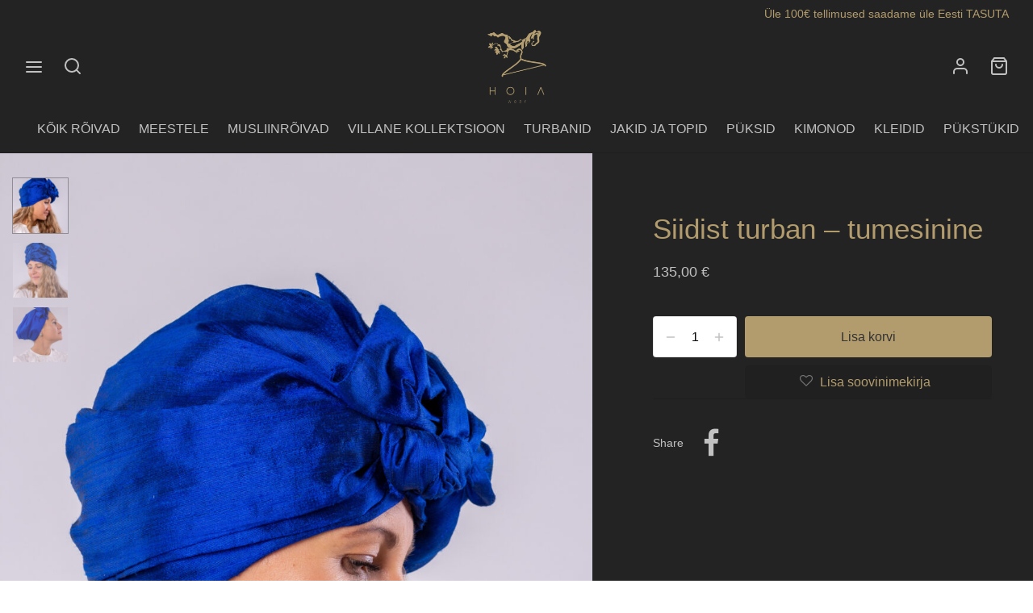

--- FILE ---
content_type: text/html; charset=UTF-8
request_url: https://hoiawear.com/toode/siidist-turban-tumesinine/
body_size: 34935
content:

 <!doctype html>
<html lang="et">
<head>
	<meta charset="UTF-8" />
	<meta name="viewport" content="width=device-width, initial-scale=1.0, minimum-scale=1.0, maximum-scale=1.0, user-scalable=no">
	<link rel="profile" href="http://gmpg.org/xfn/11">
	<link rel="pingback" href="https://hoiawear.com/xmlrpc.php">
					<script>document.documentElement.className = document.documentElement.className + ' yes-js js_active js'</script>
			<meta name='robots' content='index, follow, max-image-preview:large, max-snippet:-1, max-video-preview:-1' />

<!-- Google Tag Manager by PYS -->
    <script data-cfasync="false" data-pagespeed-no-defer>
	    window.dataLayerPYS = window.dataLayerPYS || [];
	</script>
<!-- End Google Tag Manager by PYS -->
	<!-- This site is optimized with the Yoast SEO plugin v26.7 - https://yoast.com/wordpress/plugins/seo/ -->
	<title>Siidist turban - tumesinine - HOIA wear</title>
	<link rel="canonical" href="https://hoiawear.com/toode/siidist-turban-tumesinine/" />
	<meta property="og:locale" content="et_EE" />
	<meta property="og:type" content="article" />
	<meta property="og:title" content="Siidist turban - tumesinine - HOIA wear" />
	<meta property="og:description" content="Siidist turban on unikaalne aksessuaar, mis muudab iga naise garderoobi maagiliseks! Turban on valmistatud hoole ja armastusega Saaremaal ja iga turban on kordumatu &#8211; see tähendab, et täpselt samasugust turbanit mitte kellelgi teisel ei ole! Kirjuta tellimuse lisainfosse ka palun oma peaümbermõõt, et saaksime sulle selle parajaks teha! &nbsp;" />
	<meta property="og:url" content="https://hoiawear.com/toode/siidist-turban-tumesinine/" />
	<meta property="og:site_name" content="HOIA wear" />
	<meta property="article:modified_time" content="2023-06-20T13:06:39+00:00" />
	<meta property="og:image" content="https://hoiawear.com/wp-content/uploads/2022/11/053_HOIA_turban-scaled.jpg" />
	<meta property="og:image:width" content="1707" />
	<meta property="og:image:height" content="2560" />
	<meta property="og:image:type" content="image/jpeg" />
	<meta name="twitter:card" content="summary_large_image" />
	<meta name="twitter:label1" content="Est. reading time" />
	<meta name="twitter:data1" content="1 minut" />
	<script type="application/ld+json" class="yoast-schema-graph">{"@context":"https://schema.org","@graph":[{"@type":"WebPage","@id":"https://hoiawear.com/toode/siidist-turban-tumesinine/","url":"https://hoiawear.com/toode/siidist-turban-tumesinine/","name":"Siidist turban - tumesinine - HOIA wear","isPartOf":{"@id":"https://hoiawear.com/#website"},"primaryImageOfPage":{"@id":"https://hoiawear.com/toode/siidist-turban-tumesinine/#primaryimage"},"image":{"@id":"https://hoiawear.com/toode/siidist-turban-tumesinine/#primaryimage"},"thumbnailUrl":"https://hoiawear.com/wp-content/uploads/2022/11/053_HOIA_turban-scaled.jpg","datePublished":"2022-11-25T09:00:43+00:00","dateModified":"2023-06-20T13:06:39+00:00","breadcrumb":{"@id":"https://hoiawear.com/toode/siidist-turban-tumesinine/#breadcrumb"},"inLanguage":"et","potentialAction":[{"@type":"ReadAction","target":["https://hoiawear.com/toode/siidist-turban-tumesinine/"]}]},{"@type":"ImageObject","inLanguage":"et","@id":"https://hoiawear.com/toode/siidist-turban-tumesinine/#primaryimage","url":"https://hoiawear.com/wp-content/uploads/2022/11/053_HOIA_turban-scaled.jpg","contentUrl":"https://hoiawear.com/wp-content/uploads/2022/11/053_HOIA_turban-scaled.jpg","width":1707,"height":2560},{"@type":"BreadcrumbList","@id":"https://hoiawear.com/toode/siidist-turban-tumesinine/#breadcrumb","itemListElement":[{"@type":"ListItem","position":1,"name":"Home","item":"https://hoiawear.com/"},{"@type":"ListItem","position":2,"name":"Pood","item":"https://hoiawear.com/pood/"},{"@type":"ListItem","position":3,"name":"Siidist turban &#8211; tumesinine"}]},{"@type":"WebSite","@id":"https://hoiawear.com/#website","url":"https://hoiawear.com/","name":"HOIA wear","description":"","potentialAction":[{"@type":"SearchAction","target":{"@type":"EntryPoint","urlTemplate":"https://hoiawear.com/?s={search_term_string}"},"query-input":{"@type":"PropertyValueSpecification","valueRequired":true,"valueName":"search_term_string"}}],"inLanguage":"et"}]}</script>
	<!-- / Yoast SEO plugin. -->


<script type='application/javascript'  id='pys-version-script'>console.log('PixelYourSite Free version 11.1.5.2');</script>
<link rel='dns-prefetch' href='//www.googletagmanager.com' />
<link rel='dns-prefetch' href='//capi-automation.s3.us-east-2.amazonaws.com' />
<link rel="alternate" type="application/rss+xml" title="HOIA wear &raquo; RSS" href="https://hoiawear.com/feed/" />
<link rel="alternate" type="application/rss+xml" title="HOIA wear &raquo; Kommentaaride RSS" href="https://hoiawear.com/comments/feed/" />
<link rel="alternate" title="oEmbed (JSON)" type="application/json+oembed" href="https://hoiawear.com/wp-json/oembed/1.0/embed?url=https%3A%2F%2Fhoiawear.com%2Ftoode%2Fsiidist-turban-tumesinine%2F" />
<link rel="alternate" title="oEmbed (XML)" type="text/xml+oembed" href="https://hoiawear.com/wp-json/oembed/1.0/embed?url=https%3A%2F%2Fhoiawear.com%2Ftoode%2Fsiidist-turban-tumesinine%2F&#038;format=xml" />
<style id='wp-img-auto-sizes-contain-inline-css'>
img:is([sizes=auto i],[sizes^="auto," i]){contain-intrinsic-size:3000px 1500px}
/*# sourceURL=wp-img-auto-sizes-contain-inline-css */
</style>
<link rel='stylesheet' id='twb-open-sans-css' href='https://fonts.googleapis.com/css?family=Open+Sans%3A300%2C400%2C500%2C600%2C700%2C800&#038;display=swap&#038;ver=6.9' media='all' />
<link rel='stylesheet' id='twb-global-css' href='https://hoiawear.com/wp-content/plugins/wd-instagram-feed/booster/assets/css/global.css?ver=1.0.0' media='all' />
<link rel='stylesheet' id='srs-slider-styles-css' href='https://hoiawear.com/wp-content/plugins/simple-responsive-slider/assets/css/unslider.css?ver=6.9' media='all' />
<style id='wp-emoji-styles-inline-css'>

	img.wp-smiley, img.emoji {
		display: inline !important;
		border: none !important;
		box-shadow: none !important;
		height: 1em !important;
		width: 1em !important;
		margin: 0 0.07em !important;
		vertical-align: -0.1em !important;
		background: none !important;
		padding: 0 !important;
	}
/*# sourceURL=wp-emoji-styles-inline-css */
</style>
<link rel='stylesheet' id='wp-block-library-css' href='https://hoiawear.com/wp-includes/css/dist/block-library/style.min.css?ver=6.9' media='all' />
<style id='wp-block-paragraph-inline-css'>
.is-small-text{font-size:.875em}.is-regular-text{font-size:1em}.is-large-text{font-size:2.25em}.is-larger-text{font-size:3em}.has-drop-cap:not(:focus):first-letter{float:left;font-size:8.4em;font-style:normal;font-weight:100;line-height:.68;margin:.05em .1em 0 0;text-transform:uppercase}body.rtl .has-drop-cap:not(:focus):first-letter{float:none;margin-left:.1em}p.has-drop-cap.has-background{overflow:hidden}:root :where(p.has-background){padding:1.25em 2.375em}:where(p.has-text-color:not(.has-link-color)) a{color:inherit}p.has-text-align-left[style*="writing-mode:vertical-lr"],p.has-text-align-right[style*="writing-mode:vertical-rl"]{rotate:180deg}
/*# sourceURL=https://hoiawear.com/wp-includes/blocks/paragraph/style.min.css */
</style>
<link rel='stylesheet' id='wc-blocks-style-css' href='https://hoiawear.com/wp-content/plugins/woocommerce/assets/client/blocks/wc-blocks.css?ver=wc-10.4.3' media='all' />
<style id='global-styles-inline-css'>
:root{--wp--preset--aspect-ratio--square: 1;--wp--preset--aspect-ratio--4-3: 4/3;--wp--preset--aspect-ratio--3-4: 3/4;--wp--preset--aspect-ratio--3-2: 3/2;--wp--preset--aspect-ratio--2-3: 2/3;--wp--preset--aspect-ratio--16-9: 16/9;--wp--preset--aspect-ratio--9-16: 9/16;--wp--preset--color--black: #000000;--wp--preset--color--cyan-bluish-gray: #abb8c3;--wp--preset--color--white: #ffffff;--wp--preset--color--pale-pink: #f78da7;--wp--preset--color--vivid-red: #cf2e2e;--wp--preset--color--luminous-vivid-orange: #ff6900;--wp--preset--color--luminous-vivid-amber: #fcb900;--wp--preset--color--light-green-cyan: #7bdcb5;--wp--preset--color--vivid-green-cyan: #00d084;--wp--preset--color--pale-cyan-blue: #8ed1fc;--wp--preset--color--vivid-cyan-blue: #0693e3;--wp--preset--color--vivid-purple: #9b51e0;--wp--preset--color--gutenberg-white: #ffffff;--wp--preset--color--gutenberg-shade: #f8f8f8;--wp--preset--color--gutenberg-gray: #c1c1c1;--wp--preset--color--gutenberg-dark: #c1c1c1;--wp--preset--color--gutenberg-accent: #b29c6e;--wp--preset--gradient--vivid-cyan-blue-to-vivid-purple: linear-gradient(135deg,rgb(6,147,227) 0%,rgb(155,81,224) 100%);--wp--preset--gradient--light-green-cyan-to-vivid-green-cyan: linear-gradient(135deg,rgb(122,220,180) 0%,rgb(0,208,130) 100%);--wp--preset--gradient--luminous-vivid-amber-to-luminous-vivid-orange: linear-gradient(135deg,rgb(252,185,0) 0%,rgb(255,105,0) 100%);--wp--preset--gradient--luminous-vivid-orange-to-vivid-red: linear-gradient(135deg,rgb(255,105,0) 0%,rgb(207,46,46) 100%);--wp--preset--gradient--very-light-gray-to-cyan-bluish-gray: linear-gradient(135deg,rgb(238,238,238) 0%,rgb(169,184,195) 100%);--wp--preset--gradient--cool-to-warm-spectrum: linear-gradient(135deg,rgb(74,234,220) 0%,rgb(151,120,209) 20%,rgb(207,42,186) 40%,rgb(238,44,130) 60%,rgb(251,105,98) 80%,rgb(254,248,76) 100%);--wp--preset--gradient--blush-light-purple: linear-gradient(135deg,rgb(255,206,236) 0%,rgb(152,150,240) 100%);--wp--preset--gradient--blush-bordeaux: linear-gradient(135deg,rgb(254,205,165) 0%,rgb(254,45,45) 50%,rgb(107,0,62) 100%);--wp--preset--gradient--luminous-dusk: linear-gradient(135deg,rgb(255,203,112) 0%,rgb(199,81,192) 50%,rgb(65,88,208) 100%);--wp--preset--gradient--pale-ocean: linear-gradient(135deg,rgb(255,245,203) 0%,rgb(182,227,212) 50%,rgb(51,167,181) 100%);--wp--preset--gradient--electric-grass: linear-gradient(135deg,rgb(202,248,128) 0%,rgb(113,206,126) 100%);--wp--preset--gradient--midnight: linear-gradient(135deg,rgb(2,3,129) 0%,rgb(40,116,252) 100%);--wp--preset--font-size--small: 13px;--wp--preset--font-size--medium: 20px;--wp--preset--font-size--large: 36px;--wp--preset--font-size--x-large: 42px;--wp--preset--spacing--20: 0.44rem;--wp--preset--spacing--30: 0.67rem;--wp--preset--spacing--40: 1rem;--wp--preset--spacing--50: 1.5rem;--wp--preset--spacing--60: 2.25rem;--wp--preset--spacing--70: 3.38rem;--wp--preset--spacing--80: 5.06rem;--wp--preset--shadow--natural: 6px 6px 9px rgba(0, 0, 0, 0.2);--wp--preset--shadow--deep: 12px 12px 50px rgba(0, 0, 0, 0.4);--wp--preset--shadow--sharp: 6px 6px 0px rgba(0, 0, 0, 0.2);--wp--preset--shadow--outlined: 6px 6px 0px -3px rgb(255, 255, 255), 6px 6px rgb(0, 0, 0);--wp--preset--shadow--crisp: 6px 6px 0px rgb(0, 0, 0);}:where(.is-layout-flex){gap: 0.5em;}:where(.is-layout-grid){gap: 0.5em;}body .is-layout-flex{display: flex;}.is-layout-flex{flex-wrap: wrap;align-items: center;}.is-layout-flex > :is(*, div){margin: 0;}body .is-layout-grid{display: grid;}.is-layout-grid > :is(*, div){margin: 0;}:where(.wp-block-columns.is-layout-flex){gap: 2em;}:where(.wp-block-columns.is-layout-grid){gap: 2em;}:where(.wp-block-post-template.is-layout-flex){gap: 1.25em;}:where(.wp-block-post-template.is-layout-grid){gap: 1.25em;}.has-black-color{color: var(--wp--preset--color--black) !important;}.has-cyan-bluish-gray-color{color: var(--wp--preset--color--cyan-bluish-gray) !important;}.has-white-color{color: var(--wp--preset--color--white) !important;}.has-pale-pink-color{color: var(--wp--preset--color--pale-pink) !important;}.has-vivid-red-color{color: var(--wp--preset--color--vivid-red) !important;}.has-luminous-vivid-orange-color{color: var(--wp--preset--color--luminous-vivid-orange) !important;}.has-luminous-vivid-amber-color{color: var(--wp--preset--color--luminous-vivid-amber) !important;}.has-light-green-cyan-color{color: var(--wp--preset--color--light-green-cyan) !important;}.has-vivid-green-cyan-color{color: var(--wp--preset--color--vivid-green-cyan) !important;}.has-pale-cyan-blue-color{color: var(--wp--preset--color--pale-cyan-blue) !important;}.has-vivid-cyan-blue-color{color: var(--wp--preset--color--vivid-cyan-blue) !important;}.has-vivid-purple-color{color: var(--wp--preset--color--vivid-purple) !important;}.has-black-background-color{background-color: var(--wp--preset--color--black) !important;}.has-cyan-bluish-gray-background-color{background-color: var(--wp--preset--color--cyan-bluish-gray) !important;}.has-white-background-color{background-color: var(--wp--preset--color--white) !important;}.has-pale-pink-background-color{background-color: var(--wp--preset--color--pale-pink) !important;}.has-vivid-red-background-color{background-color: var(--wp--preset--color--vivid-red) !important;}.has-luminous-vivid-orange-background-color{background-color: var(--wp--preset--color--luminous-vivid-orange) !important;}.has-luminous-vivid-amber-background-color{background-color: var(--wp--preset--color--luminous-vivid-amber) !important;}.has-light-green-cyan-background-color{background-color: var(--wp--preset--color--light-green-cyan) !important;}.has-vivid-green-cyan-background-color{background-color: var(--wp--preset--color--vivid-green-cyan) !important;}.has-pale-cyan-blue-background-color{background-color: var(--wp--preset--color--pale-cyan-blue) !important;}.has-vivid-cyan-blue-background-color{background-color: var(--wp--preset--color--vivid-cyan-blue) !important;}.has-vivid-purple-background-color{background-color: var(--wp--preset--color--vivid-purple) !important;}.has-black-border-color{border-color: var(--wp--preset--color--black) !important;}.has-cyan-bluish-gray-border-color{border-color: var(--wp--preset--color--cyan-bluish-gray) !important;}.has-white-border-color{border-color: var(--wp--preset--color--white) !important;}.has-pale-pink-border-color{border-color: var(--wp--preset--color--pale-pink) !important;}.has-vivid-red-border-color{border-color: var(--wp--preset--color--vivid-red) !important;}.has-luminous-vivid-orange-border-color{border-color: var(--wp--preset--color--luminous-vivid-orange) !important;}.has-luminous-vivid-amber-border-color{border-color: var(--wp--preset--color--luminous-vivid-amber) !important;}.has-light-green-cyan-border-color{border-color: var(--wp--preset--color--light-green-cyan) !important;}.has-vivid-green-cyan-border-color{border-color: var(--wp--preset--color--vivid-green-cyan) !important;}.has-pale-cyan-blue-border-color{border-color: var(--wp--preset--color--pale-cyan-blue) !important;}.has-vivid-cyan-blue-border-color{border-color: var(--wp--preset--color--vivid-cyan-blue) !important;}.has-vivid-purple-border-color{border-color: var(--wp--preset--color--vivid-purple) !important;}.has-vivid-cyan-blue-to-vivid-purple-gradient-background{background: var(--wp--preset--gradient--vivid-cyan-blue-to-vivid-purple) !important;}.has-light-green-cyan-to-vivid-green-cyan-gradient-background{background: var(--wp--preset--gradient--light-green-cyan-to-vivid-green-cyan) !important;}.has-luminous-vivid-amber-to-luminous-vivid-orange-gradient-background{background: var(--wp--preset--gradient--luminous-vivid-amber-to-luminous-vivid-orange) !important;}.has-luminous-vivid-orange-to-vivid-red-gradient-background{background: var(--wp--preset--gradient--luminous-vivid-orange-to-vivid-red) !important;}.has-very-light-gray-to-cyan-bluish-gray-gradient-background{background: var(--wp--preset--gradient--very-light-gray-to-cyan-bluish-gray) !important;}.has-cool-to-warm-spectrum-gradient-background{background: var(--wp--preset--gradient--cool-to-warm-spectrum) !important;}.has-blush-light-purple-gradient-background{background: var(--wp--preset--gradient--blush-light-purple) !important;}.has-blush-bordeaux-gradient-background{background: var(--wp--preset--gradient--blush-bordeaux) !important;}.has-luminous-dusk-gradient-background{background: var(--wp--preset--gradient--luminous-dusk) !important;}.has-pale-ocean-gradient-background{background: var(--wp--preset--gradient--pale-ocean) !important;}.has-electric-grass-gradient-background{background: var(--wp--preset--gradient--electric-grass) !important;}.has-midnight-gradient-background{background: var(--wp--preset--gradient--midnight) !important;}.has-small-font-size{font-size: var(--wp--preset--font-size--small) !important;}.has-medium-font-size{font-size: var(--wp--preset--font-size--medium) !important;}.has-large-font-size{font-size: var(--wp--preset--font-size--large) !important;}.has-x-large-font-size{font-size: var(--wp--preset--font-size--x-large) !important;}
/*# sourceURL=global-styles-inline-css */
</style>

<style id='classic-theme-styles-inline-css'>
/*! This file is auto-generated */
.wp-block-button__link{color:#fff;background-color:#32373c;border-radius:9999px;box-shadow:none;text-decoration:none;padding:calc(.667em + 2px) calc(1.333em + 2px);font-size:1.125em}.wp-block-file__button{background:#32373c;color:#fff;text-decoration:none}
/*# sourceURL=/wp-includes/css/classic-themes.min.css */
</style>
<link rel='stylesheet' id='photoswipe-css' href='https://hoiawear.com/wp-content/plugins/woocommerce/assets/css/photoswipe/photoswipe.min.css?ver=10.4.3' media='all' />
<link rel='stylesheet' id='photoswipe-default-skin-css' href='https://hoiawear.com/wp-content/plugins/woocommerce/assets/css/photoswipe/default-skin/default-skin.min.css?ver=10.4.3' media='all' />
<style id='woocommerce-inline-inline-css'>
.woocommerce form .form-row .required { visibility: visible; }
/*# sourceURL=woocommerce-inline-inline-css */
</style>
<link rel='stylesheet' id='montonio-style-css' href='https://hoiawear.com/wp-content/plugins/montonio-for-woocommerce/assets/css/montonio-style.css?ver=9.3.2' media='all' />
<link rel='stylesheet' id='weglot-css-css' href='https://hoiawear.com/wp-content/plugins/weglot/dist/css/front-css.css?ver=5.2' media='all' />
<link rel='stylesheet' id='new-flag-css-css' href='https://hoiawear.com/wp-content/plugins/weglot/dist/css/new-flags.css?ver=5.2' media='all' />
<link rel='stylesheet' id='woo-variation-swatches-css' href='https://hoiawear.com/wp-content/plugins/woo-variation-swatches/assets/css/frontend.min.css?ver=1762903289' media='all' />
<style id='woo-variation-swatches-inline-css'>
:root {
--wvs-tick:url("data:image/svg+xml;utf8,%3Csvg filter='drop-shadow(0px 0px 2px rgb(0 0 0 / .8))' xmlns='http://www.w3.org/2000/svg'  viewBox='0 0 30 30'%3E%3Cpath fill='none' stroke='%23ffffff' stroke-linecap='round' stroke-linejoin='round' stroke-width='4' d='M4 16L11 23 27 7'/%3E%3C/svg%3E");

--wvs-cross:url("data:image/svg+xml;utf8,%3Csvg filter='drop-shadow(0px 0px 5px rgb(255 255 255 / .6))' xmlns='http://www.w3.org/2000/svg' width='72px' height='72px' viewBox='0 0 24 24'%3E%3Cpath fill='none' stroke='%23ff0000' stroke-linecap='round' stroke-width='0.6' d='M5 5L19 19M19 5L5 19'/%3E%3C/svg%3E");
--wvs-single-product-item-width:30px;
--wvs-single-product-item-height:30px;
--wvs-single-product-item-font-size:16px}
/*# sourceURL=woo-variation-swatches-inline-css */
</style>
<link rel='stylesheet' id='jquery-selectBox-css' href='https://hoiawear.com/wp-content/plugins/yith-woocommerce-wishlist/assets/css/jquery.selectBox.css?ver=1.2.0' media='all' />
<link rel='stylesheet' id='woocommerce_prettyPhoto_css-css' href='//hoiawear.com/wp-content/plugins/woocommerce/assets/css/prettyPhoto.css?ver=3.1.6' media='all' />
<link rel='stylesheet' id='yith-wcwl-main-css' href='https://hoiawear.com/wp-content/plugins/yith-woocommerce-wishlist/assets/css/style.css?ver=4.11.0' media='all' />
<style id='yith-wcwl-main-inline-css'>
 :root { --color-add-to-wishlist-background: #333333; --color-add-to-wishlist-text: #FFFFFF; --color-add-to-wishlist-border: #333333; --color-add-to-wishlist-background-hover: #333333; --color-add-to-wishlist-text-hover: #FFFFFF; --color-add-to-wishlist-border-hover: #333333; --rounded-corners-radius: 16px; --color-add-to-cart-background: #333333; --color-add-to-cart-text: #FFFFFF; --color-add-to-cart-border: #333333; --color-add-to-cart-background-hover: #4F4F4F; --color-add-to-cart-text-hover: #FFFFFF; --color-add-to-cart-border-hover: #4F4F4F; --add-to-cart-rounded-corners-radius: 16px; --color-button-style-1-background: #333333; --color-button-style-1-text: #FFFFFF; --color-button-style-1-border: #333333; --color-button-style-1-background-hover: #4F4F4F; --color-button-style-1-text-hover: #FFFFFF; --color-button-style-1-border-hover: #4F4F4F; --color-button-style-2-background: #333333; --color-button-style-2-text: #FFFFFF; --color-button-style-2-border: #333333; --color-button-style-2-background-hover: #4F4F4F; --color-button-style-2-text-hover: #FFFFFF; --color-button-style-2-border-hover: #4F4F4F; --color-wishlist-table-background: #FFFFFF; --color-wishlist-table-text: #6d6c6c; --color-wishlist-table-border: #FFFFFF; --color-headers-background: #F4F4F4; --color-share-button-color: #FFFFFF; --color-share-button-color-hover: #FFFFFF; --color-fb-button-background: #39599E; --color-fb-button-background-hover: #595A5A; --color-tw-button-background: #45AFE2; --color-tw-button-background-hover: #595A5A; --color-pr-button-background: #AB2E31; --color-pr-button-background-hover: #595A5A; --color-em-button-background: #FBB102; --color-em-button-background-hover: #595A5A; --color-wa-button-background: #00A901; --color-wa-button-background-hover: #595A5A; --feedback-duration: 3s } 
 :root { --color-add-to-wishlist-background: #333333; --color-add-to-wishlist-text: #FFFFFF; --color-add-to-wishlist-border: #333333; --color-add-to-wishlist-background-hover: #333333; --color-add-to-wishlist-text-hover: #FFFFFF; --color-add-to-wishlist-border-hover: #333333; --rounded-corners-radius: 16px; --color-add-to-cart-background: #333333; --color-add-to-cart-text: #FFFFFF; --color-add-to-cart-border: #333333; --color-add-to-cart-background-hover: #4F4F4F; --color-add-to-cart-text-hover: #FFFFFF; --color-add-to-cart-border-hover: #4F4F4F; --add-to-cart-rounded-corners-radius: 16px; --color-button-style-1-background: #333333; --color-button-style-1-text: #FFFFFF; --color-button-style-1-border: #333333; --color-button-style-1-background-hover: #4F4F4F; --color-button-style-1-text-hover: #FFFFFF; --color-button-style-1-border-hover: #4F4F4F; --color-button-style-2-background: #333333; --color-button-style-2-text: #FFFFFF; --color-button-style-2-border: #333333; --color-button-style-2-background-hover: #4F4F4F; --color-button-style-2-text-hover: #FFFFFF; --color-button-style-2-border-hover: #4F4F4F; --color-wishlist-table-background: #FFFFFF; --color-wishlist-table-text: #6d6c6c; --color-wishlist-table-border: #FFFFFF; --color-headers-background: #F4F4F4; --color-share-button-color: #FFFFFF; --color-share-button-color-hover: #FFFFFF; --color-fb-button-background: #39599E; --color-fb-button-background-hover: #595A5A; --color-tw-button-background: #45AFE2; --color-tw-button-background-hover: #595A5A; --color-pr-button-background: #AB2E31; --color-pr-button-background-hover: #595A5A; --color-em-button-background: #FBB102; --color-em-button-background-hover: #595A5A; --color-wa-button-background: #00A901; --color-wa-button-background-hover: #595A5A; --feedback-duration: 3s } 
/*# sourceURL=yith-wcwl-main-inline-css */
</style>
<link rel='stylesheet' id='woo-slg-public-style-css' href='https://hoiawear.com/wp-content/plugins/woo-social-login/includes/css/style-public.css?ver=2.3.9' media='all' />
<link rel='stylesheet' id='goya-grid-css' href='https://hoiawear.com/wp-content/themes/goya/assets/css/grid.css?ver=1.0.6.2' media='all' />
<link rel='stylesheet' id='goya-core-css' href='https://hoiawear.com/wp-content/themes/goya/assets/css/core.css?ver=1.0.6.2' media='all' />
<link rel='stylesheet' id='goya-icons-css' href='https://hoiawear.com/wp-content/themes/goya/assets/icons/theme-icons/style.css?ver=1.0.6.2' media='all' />
<link rel='stylesheet' id='goya-shop-css' href='https://hoiawear.com/wp-content/themes/goya/assets/css/shop.css?ver=1.0.6.2' media='all' />
<link rel='stylesheet' id='goya-elements-css' href='https://hoiawear.com/wp-content/themes/goya/assets/css/vc-elements.css?ver=1.0.6.2' media='all' />
<style id='goya-customizer-styles-inline-css'>
body,blockquote cite,div.vc_progress_bar .vc_single_bar .vc_label,div.vc_toggle_size_sm .vc_toggle_title h4 {font-size:16px;}.wp-caption-text,.woocommerce-breadcrumb,.post.listing .listing_content .post-meta,.footer-bar .footer-bar-content,.side-menu .mobile-widgets p,.side-menu .side-widgets p,.products .product.product-category a div h2 .count,#payment .payment_methods li .payment_box,#payment .payment_methods li a.about_paypal,.et-product-detail .summary .sizing_guide,#reviews .commentlist li .comment-text .woocommerce-review__verified,#reviews .commentlist li .comment-text .woocommerce-review__published-date,.commentlist > li .comment-meta,.widget .type-post .post-meta,.widget_rss .rss-date,.wp-block-latest-comments__comment-date,.wp-block-latest-posts__post-date,.commentlist > li .reply,.comment-reply-title small,.commentlist .bypostauthor .post-author,.commentlist .bypostauthor > .comment-body .fn:after,.et-portfolio.et-portfolio-style-hover-card .type-portfolio .et-portfolio-excerpt {font-size:13px;}h1, h2, h3, h4, h5, h6{color:#b29c6e;}.et-banner .et-banner-content .et-banner-title.color-accent,.et-banner .et-banner-content .et-banner-subtitle.color-accent,.et-banner .et-banner-content .et-banner-link.link.color-accent,.et-banner .et-banner-content .et-banner-link.link.color-accent:hover,.et-banner .et-banner-content .et-banner-link.outlined.color-accent,.et-banner .et-banner-content .et-banner-link.outlined.color-accent:hover {color:#b29c6e;}.et-banner .et-banner-content .et-banner-subtitle.tag_style.color-accent,.et-banner .et-banner-content .et-banner-link.solid.color-accent,.et-banner .et-banner-content .et-banner-link.solid.color-accent:hover {background:#b29c6e;}.et-iconbox.icon-style-background.icon-color-accent .et-feature-icon {background:#b29c6e;}.et-iconbox.icon-style-border.icon-color-accent .et-feature-icon,.et-iconbox.icon-style-simple.icon-color-accent .et-feature-icon {color:#b29c6e;}.et-counter.counter-color-accent .h1,.et-counter.icon-color-accent i {color:#b29c6e;}.et_btn.solid.color-accent {background:#b29c6e;}.et_btn.link.color-accent,.et_btn.outlined.color-accent,.et_btn.outlined.color-accent:hover {color:#b29c6e;}.et-animatype.color-accent .et-animated-entry,.et-stroketype.color-accent *{color:#b29c6e;}.slick-prev:hover,.slick-next:hover,.flex-prev:hover,.flex-next:hover,.mfp-wrap.quick-search .mfp-content [type="submit"],.et-close,.single-product .pswp__button:hover,.content404 h4,.woocommerce-tabs .tabs li a span,.woo-variation-gallery-wrapper .woo-variation-gallery-trigger:hover:after,.mobile-menu li.menu-item-has-children.active > .et-menu-toggle:after,.remove:hover, a.remove:hover,span.minicart-counter.et-count-zero,.tag-cloud-link .tag-link-count,.star-rating > span:before,.comment-form-rating .stars > span:before,.wpmc-tabs-wrapper li.wpmc-tab-item.current,div.argmc-wrapper .tab-completed-icon:before,div.argmc-wrapper .argmc-tab-item.completed .argmc-tab-number,.widget ul li.active,.et-wp-gallery-popup .mfp-arrow {color:#b29c6e;}.accent-color:not(.fancy-tag),.accent-color:not(.fancy-tag) .wpb_wrapper > h1,.accent-color:not(.fancy-tag) .wpb_wrapper > h2,.accent-color:not(.fancy-tag) .wpb_wrapper > h3,.accent-color:not(.fancy-tag) .wpb_wrapper > h4,.accent-color:not(.fancy-tag) .wpb_wrapper > h5,.accent-color:not(.fancy-tag) .wpb_wrapper > h6,.accent-color:not(.fancy-tag) .wpb_wrapper > p {color:#b29c6e !important;}.accent-color.fancy-tag,.wpb_text_column .accent-color.fancy-tag:last-child,.accent-color.fancy-tag .wpb_wrapper > h1,.accent-color.fancy-tag .wpb_wrapper > h2,.accent-color.fancy-tag .wpb_wrapper > h3,.accent-color.fancy-tag .wpb_wrapper > h4,.accent-color.fancy-tag .wpb_wrapper > h5,.accent-color.fancy-tag .wpb_wrapper > h6,.accent-color.fancy-tag .wpb_wrapper > p {background-color:#b29c6e;}.wpmc-tabs-wrapper li.wpmc-tab-item.current .wpmc-tab-number,.wpmc-tabs-wrapper li.wpmc-tab-item.current:before,.tag-cloud-link:hover,div.argmc-wrapper .argmc-tab-item.completed .argmc-tab-number,div.argmc-wrapper .argmc-tab-item.current .argmc-tab-number,div.argmc-wrapper .argmc-tab-item.last.current + .argmc-tab-item:hover .argmc-tab-number {border-color:#b29c6e;}.vc_progress_bar.vc_progress-bar-color-bar_orange .vc_single_bar span.vc_bar,span.minicart-counter,.filter-trigger .et-active-filters-count,.et-active-filters-count,div.argmc-wrapper .argmc-tab-item.current .argmc-tab-number,div.argmc-wrapper .argmc-tab-item.visited:hover .argmc-tab-number,div.argmc-wrapper .argmc-tab-item.last.current + .argmc-tab-item:hover .argmc-tab-number,.slick-dots li button:hover,.wpb_column.et-light-column .postline:before,.wpb_column.et-light-column .postline-medium:before,.wpb_column.et-light-column .postline-large:before,.et-feat-video-btn:hover .et-featured-video-icon:after,.post.type-post.sticky .entry-title a:after {background-color:#b29c6e;}div.argmc-wrapper .argmc-tab-item.visited:before {border-bottom-color:#b29c6e;}.yith-wcan-loading:after,.blockUI.blockOverlay:after,.easyzoom-notice:after,.woocommerce-product-gallery__wrapper .slick:after,.add_to_cart_button.loading:after,.et-loader:after {background-color:#b29c6e;}.fancy-title,h1.fancy-title,h2.fancy-title,h3.fancy-title,h4.fancy-title,h5.fancy-title,h6.fancy-title {color:#b29c6e}.fancy-tag,h1.fancy-tag,h2.fancy-tag,h3.fancy-tag,h4.fancy-tag,h5.fancy-tag,h6.fancy-tag {background-color:#b29c6e}@media only screen and (min-width:992px) {.header,.header-spacer,.product-header-spacer {height:155px;}.page-header-transparent .hero-header .hero-title {padding-top:155px;}.et-product-detail.et-product-layout-no-padding.product-header-transparent .showcase-inner .product-information {padding-top:155px;}.header_on_scroll:not(.megamenu-active) .header,.header_on_scroll:not(.megamenu-active) .header-spacer,.header_on_scroll:not(.megamenu-active) .product-header-spacer {height:139px;}}@media only screen and (max-width:991px) {.header,.header_on_scroll .header,.header-spacer,.product-header-spacer {height:63px;}.page-header-transparent .hero-header .hero-title {padding-top:63px;}}@media screen and (min-width:576px) and (max-width:767px) {.sticky-product-bar {height:63px;}.product-bar-visible.single-product.fixed-product-bar-bottom .footer {margin-bottom:63px;}.product-bar-visible.single-product.fixed-product-bar-bottom #scroll_to_top.active {bottom:73px;}}.header .menu-holder {min-height:129px;}@media only screen and (max-width:767px) {.header .menu-holder {min-height:56px;}}.header .logolink img {max-height:129px;}@media only screen and (max-width:767px) {.header .logolink img {max-height:56px;}}@media only screen and (min-width:992px) { .header_on_scroll:not(.megamenu-active) .header .logolink img { max-height:106px; }}.top-bar {background-color:#232323;height:35px;line-height:35px;}.top-bar,.top-bar a,.top-bar button,.top-bar .selected {color:#b29c6e;}.page-header-regular .header,.header_on_scroll .header {background-color:#232323;}@media only screen and (max-width:576px) {.page-header-transparent:not(.header-transparent-mobiles):not(.header_on_scroll) .header {background-color:#232323;}}.header a,.header .menu-toggle,.header .goya-search button {color:#ffffff;}@media only screen and (max-width:767px) {.sticky-header-light .header .menu-toggle:hover,.header-transparent-mobiles.sticky-header-light.header_on_scroll .header a.icon,.header-transparent-mobiles.sticky-header-light.header_on_scroll .header .menu-toggle,.header-transparent-mobiles.light-title:not(.header_on_scroll) .header a.icon,.header-transparent-mobiles.light-title:not(.header_on_scroll) .header .menu-toggle {color:#c1c1c1;}}@media only screen and (min-width:768px) {.light-title:not(.header_on_scroll) .header .site-title,.light-title:not(.header_on_scroll) .header .et-header-menu>li> a,.sticky-header-light.header_on_scroll .header .et-header-menu>li> a,.light-title:not(.header_on_scroll) span.minicart-counter.et-count-zero,.sticky-header-light.header_on_scroll .header .icon,.sticky-header-light.header_on_scroll .header .menu-toggle,.light-title:not(.header_on_scroll) .header .icon,.light-title:not(.header_on_scroll) .header .menu-toggle {color:#c1c1c1;}}.et-header-menu .menu-label,.mobile-menu .menu-label {background-color:#999999;}.et-header-menu ul.sub-menu:before,.et-header-menu .sub-menu .sub-menu {background-color:#232323 !important;}.et-header-menu>li.menu-item-has-children > a:after {border-bottom-color:#232323;}.et-header-menu .sub-menu li.menu-item-has-children:after,.et-header-menu ul.sub-menu li a {color:#c1c1c1;}.side-panel .mobile-bar,.side-panel .mobile-bar.dark {background:#232323;}.side-mobile-menu,.side-mobile-menu.dark { background:#232323;}.side-fullscreen-menu,.side-fullscreen-menu.dark { background:#ffffff;}.site-footer,.site-footer.dark {background-color:#b29c6e;}.site-footer .footer-bar.custom-color-1,.site-footer .footer-bar.custom-color-1.dark {background-color:#b29c6e;}.mfp #et-quickview {max-width:960px;}.woocommerce-Tabs-panel.custom_scroll {max-height:400px;}.shop-widget-scroll .widget > ul,.shop-widget-scroll .widget:not(.widget-woof) > h6 + *,.shop-widget-scroll .wcapf-layered-nav {max-height:150px;}.free-shipping-progress-bar .progress-bar-indicator {background:linear-gradient(270deg, #b29c6e 0, #ffffff 200%);background-color: #b29c6e;flex-grow:1;}.rtl .free-shipping-progress-bar .progress-bar-indicator {background:linear-gradient(90deg, #b29c6e 0, #ffffff 200%);}.progress-bar-status.success .progress-bar-indicator { background:#96ce96;}.star-rating > span:before,.comment-form-rating .stars > span:before {color:#b29c6e;}.product-inner .badge.onsale,.wc-block-grid .wc-block-grid__products .wc-block-grid__product .wc-block-grid__product-onsale {color:#232323;background-color:#ffffff;}.et-product-detail .summary .badge.onsale {border-color:#232323;}.product-inner .badge.new {color:#b29c6e;background-color:#ffffff;}.product-inner .badge.out-of-stock {color:#585858;background-color:#ffffff;}@media screen and (min-width:768px) {.wc-block-grid__products .wc-block-grid__product .wc-block-grid__product-image {margin-top:5px;}.wc-block-grid__products .wc-block-grid__product:hover .wc-block-grid__product-image {transform:translateY(-5px);}.wc-block-grid__products .wc-block-grid__product:hover .wc-block-grid__product-image img {-moz-transform:scale(1.05, 1.05);-ms-transform:scale(1.05, 1.05);-webkit-transform:scale(1.05, 1.05);transform:scale(1.05, 1.05);}}.et-blog.hero-header .hero-title {background-color:#f8f8f8;}}?>.post.post-detail.hero-title .post-featured.title-wrap {background-color:#f8f8f8;}.has-gutenberg-white-color { color:#ffffff !important; }.has-gutenberg-white-background-color { background-color:#ffffff; }.wp-block-button.outlined .has-gutenberg-white-color { border-color:#ffffff !important; background-color:transparent !important; }.has-gutenberg-shade-color { color:#f8f8f8 !important; }.has-gutenberg-shade-background-color { background-color:#f8f8f8; }.wp-block-button.outlined .has-gutenberg-shade-color { border-color:#f8f8f8 !important; background-color:transparent !important; }.has-gutenberg-gray-color { color:#c1c1c1 !important; }.has-gutenberg-gray-background-color { background-color:#c1c1c1; }.wp-block-button.outlined .has-gutenberg-gray-color { border-color:#c1c1c1 !important; background-color:transparent !important; }.has-gutenberg-dark-color { color:#c1c1c1 !important; }.has-gutenberg-dark-background-color { background-color:#c1c1c1; }.wp-block-button.outlined .has-gutenberg-dark-color { border-color:#c1c1c1 !important; background-color:transparent !important; }.has-gutenberg-accent-color { color:#b29c6e !important; }.has-gutenberg-accent-background-color { background-color:#b29c6e; }.wp-block-button.outlined .has-gutenberg-accent-color { border-color:#b29c6e !important; background-color:transparent !important; }.commentlist .bypostauthor > .comment-body .fn:after {content:'Post Author';}.et-inline-validation-notices .form-row.woocommerce-invalid-required-field:after{content:'Required field';}.post.type-post.sticky .entry-title a:after {content:'Featured';}
/*# sourceURL=goya-customizer-styles-inline-css */
</style>
<link rel='stylesheet' id='goya-style-css' href='https://hoiawear.com/wp-content/themes/goya/style.css?ver=6.9' media='all' />
<link rel='stylesheet' id='goya-child-style-css' href='https://hoiawear.com/wp-content/themes/goya-child/style.css?ver=1' media='all' />
<script type="text/template" id="tmpl-variation-template">
	<div class="woocommerce-variation-description">{{{ data.variation.variation_description }}}</div>
	<div class="woocommerce-variation-price">{{{ data.variation.price_html }}}</div>
	<div class="woocommerce-variation-availability">{{{ data.variation.availability_html }}}</div>
</script>
<script type="text/template" id="tmpl-unavailable-variation-template">
	<p role="alert">Vabandame, see toode ei ole saadaval. Palun proovi teistsugust kombinatsiooni.</p>
</script>
<script id="woocommerce-google-analytics-integration-gtag-js-after">
/* Google Analytics for WooCommerce (gtag.js) */
					window.dataLayerPYS = window.dataLayerPYS || [];
					function gtag(){dataLayerPYS.push(arguments);}
					// Set up default consent state.
					for ( const mode of [{"analytics_storage":"denied","ad_storage":"denied","ad_user_data":"denied","ad_personalization":"denied","region":["AT","BE","BG","HR","CY","CZ","DK","EE","FI","FR","DE","GR","HU","IS","IE","IT","LV","LI","LT","LU","MT","NL","NO","PL","PT","RO","SK","SI","ES","SE","GB","CH"]}] || [] ) {
						gtag( "consent", "default", { "wait_for_update": 500, ...mode } );
					}
					gtag("js", new Date());
					gtag("set", "developer_id.dOGY3NW", true);
					gtag("config", "UA-25031163-9", {"track_404":true,"allow_google_signals":true,"logged_in":false,"linker":{"domains":[],"allow_incoming":false},"custom_map":{"dimension1":"logged_in"}});
//# sourceURL=woocommerce-google-analytics-integration-gtag-js-after
</script>
<script src="https://hoiawear.com/wp-includes/js/jquery/jquery.min.js?ver=3.7.1" id="jquery-core-js"></script>
<script src="https://hoiawear.com/wp-includes/js/jquery/jquery-migrate.min.js?ver=3.4.1" id="jquery-migrate-js"></script>
<script src="https://hoiawear.com/wp-content/plugins/wd-instagram-feed/booster/assets/js/circle-progress.js?ver=1.2.2" id="twb-circle-js"></script>
<script id="twb-global-js-extra">
var twb = {"nonce":"db2fa58fe1","ajax_url":"https://hoiawear.com/wp-admin/admin-ajax.php","plugin_url":"https://hoiawear.com/wp-content/plugins/wd-instagram-feed/booster","href":"https://hoiawear.com/wp-admin/admin.php?page=twb_instagram-feed"};
var twb = {"nonce":"db2fa58fe1","ajax_url":"https://hoiawear.com/wp-admin/admin-ajax.php","plugin_url":"https://hoiawear.com/wp-content/plugins/wd-instagram-feed/booster","href":"https://hoiawear.com/wp-admin/admin.php?page=twb_instagram-feed"};
//# sourceURL=twb-global-js-extra
</script>
<script src="https://hoiawear.com/wp-content/plugins/wd-instagram-feed/booster/assets/js/global.js?ver=1.0.0" id="twb-global-js"></script>
<script src="https://hoiawear.com/wp-content/plugins/simple-responsive-slider/assets/js/unslider-min.js?ver=6.9" id="srs-unslider-js"></script>
<script src="https://hoiawear.com/wp-content/plugins/woocommerce/assets/js/jquery-blockui/jquery.blockUI.min.js?ver=2.7.0-wc.10.4.3" id="wc-jquery-blockui-js" data-wp-strategy="defer"></script>
<script id="wc-add-to-cart-js-extra">
var wc_add_to_cart_params = {"ajax_url":"/wp-admin/admin-ajax.php","wc_ajax_url":"/?wc-ajax=%%endpoint%%","i18n_view_cart":"Vaata ostukorvi","cart_url":"https://hoiawear.com/ostukorv/","is_cart":"","cart_redirect_after_add":"no"};
//# sourceURL=wc-add-to-cart-js-extra
</script>
<script src="https://hoiawear.com/wp-content/plugins/woocommerce/assets/js/frontend/add-to-cart.min.js?ver=10.4.3" id="wc-add-to-cart-js" data-wp-strategy="defer"></script>
<script src="https://hoiawear.com/wp-content/plugins/woocommerce/assets/js/flexslider/jquery.flexslider.min.js?ver=2.7.2-wc.10.4.3" id="wc-flexslider-js" defer data-wp-strategy="defer"></script>
<script src="https://hoiawear.com/wp-content/plugins/woocommerce/assets/js/photoswipe/photoswipe.min.js?ver=4.1.1-wc.10.4.3" id="wc-photoswipe-js" defer data-wp-strategy="defer"></script>
<script src="https://hoiawear.com/wp-content/plugins/woocommerce/assets/js/photoswipe/photoswipe-ui-default.min.js?ver=4.1.1-wc.10.4.3" id="wc-photoswipe-ui-default-js" defer data-wp-strategy="defer"></script>
<script id="wc-single-product-js-extra">
var wc_single_product_params = {"i18n_required_rating_text":"Palun vali hinnang","i18n_rating_options":["1 of 5 stars","2 of 5 stars","3 of 5 stars","4 of 5 stars","5 of 5 stars"],"i18n_product_gallery_trigger_text":"View full-screen image gallery","review_rating_required":"yes","flexslider":{"rtl":false,"animation":"slide","smoothHeight":true,"directionNav":true,"controlNav":"thumbnails","slideshow":false,"animationSpeed":300,"animationLoop":false,"allowOneSlide":false,"prevText":"\u003Csvg xmlns=\"http://www.w3.org/2000/svg\" width=\"24\" height=\"24\" viewBox=\"0 0 24 24\" fill=\"none\" stroke=\"currentColor\" stroke-width=\"2\" stroke-linecap=\"round\" stroke-linejoin=\"round\" class=\"feather feather-chevron-left\"\u003E\u003Cpolyline points=\"15 18 9 12 15 6\"\u003E\u003C/polyline\u003E\u003C/svg\u003E","nextText":"\u003Csvg xmlns=\"http://www.w3.org/2000/svg\" width=\"24\" height=\"24\" viewBox=\"0 0 24 24\" fill=\"none\" stroke=\"currentColor\" stroke-width=\"2\" stroke-linecap=\"round\" stroke-linejoin=\"round\" class=\"feather feather-chevron-right\"\u003E\u003Cpolyline points=\"9 18 15 12 9 6\"\u003E\u003C/polyline\u003E\u003C/svg\u003E"},"zoom_enabled":"","zoom_options":[],"photoswipe_enabled":"1","photoswipe_options":{"shareEl":false,"closeOnScroll":false,"history":false,"hideAnimationDuration":0,"showAnimationDuration":0,"showHideOpacity":true,"bgOpacity":1,"loop":false,"closeOnVerticalDrag":false,"barsSize":{"top":0,"bottom":0},"tapToClose":true,"tapToToggleControls":false},"flexslider_enabled":"1"};
//# sourceURL=wc-single-product-js-extra
</script>
<script src="https://hoiawear.com/wp-content/plugins/woocommerce/assets/js/frontend/single-product.min.js?ver=10.4.3" id="wc-single-product-js" defer data-wp-strategy="defer"></script>
<script src="https://hoiawear.com/wp-content/plugins/woocommerce/assets/js/js-cookie/js.cookie.min.js?ver=2.1.4-wc.10.4.3" id="wc-js-cookie-js" defer data-wp-strategy="defer"></script>
<script id="woocommerce-js-extra">
var woocommerce_params = {"ajax_url":"/wp-admin/admin-ajax.php","wc_ajax_url":"/?wc-ajax=%%endpoint%%","i18n_password_show":"Show password","i18n_password_hide":"Hide password"};
//# sourceURL=woocommerce-js-extra
</script>
<script src="https://hoiawear.com/wp-content/plugins/woocommerce/assets/js/frontend/woocommerce.min.js?ver=10.4.3" id="woocommerce-js" defer data-wp-strategy="defer"></script>
<script src="https://hoiawear.com/wp-content/plugins/js_composer/assets/js/vendors/woocommerce-add-to-cart.js?ver=6.6.0" id="vc_woocommerce-add-to-cart-js-js"></script>
<script src="https://hoiawear.com/wp-content/plugins/weglot/dist/front-js.js?ver=5.2" id="wp-weglot-js-js"></script>
<script src="https://hoiawear.com/wp-includes/js/underscore.min.js?ver=1.13.7" id="underscore-js"></script>
<script id="wp-util-js-extra">
var _wpUtilSettings = {"ajax":{"url":"/wp-admin/admin-ajax.php"}};
//# sourceURL=wp-util-js-extra
</script>
<script src="https://hoiawear.com/wp-includes/js/wp-util.min.js?ver=6.9" id="wp-util-js"></script>
<script id="wchaf-script-js-extra">
var wchaftext = {"enabled_shipping_methods":"local_pickup,wc_rw_dpd_courier,wc_rw_dpd,wc_rw_dpd_lv,wc_rw_dpd_lt,wc_rw_omniva,wc_rw_omniva_lv,wc_rw_omniva_lt,wc_rw_omniva_postoffice,wc_rw_omniva_postoffice_to_postoffice,wc_rw_omniva_courier_pickup,wc_rw_smartpost,wc_rw_smartpost_fi","enabled_payment_methods":"","hide_billing_address_fields":"1","hide_country_selection":"0","required":"n\u00f5utav"};
//# sourceURL=wchaf-script-js-extra
</script>
<script src="https://hoiawear.com/wp-content/plugins/woocommerce-hide-address-fields/js/script.js?ver=0.16" id="wchaf-script-js"></script>
<script src="https://hoiawear.com/wp-content/themes/goya-child/script.js?ver=6.9" id="hoia-script-js"></script>
<script src="https://hoiawear.com/wp-content/themes/goya/assets/js/vendor/jquery.cookie.min.js?ver=1.4.1" id="cookie-js"></script>
<script src="https://hoiawear.com/wp-content/plugins/woocommerce/assets/js/select2/select2.full.min.js?ver=4.0.3-wc.10.4.3" id="wc-select2-js" defer data-wp-strategy="defer"></script>
<script src="https://hoiawear.com/wp-content/plugins/pixelyoursite/dist/scripts/jquery.bind-first-0.2.3.min.js?ver=0.2.3" id="jquery-bind-first-js"></script>
<script src="https://hoiawear.com/wp-content/plugins/pixelyoursite/dist/scripts/js.cookie-2.1.3.min.js?ver=2.1.3" id="js-cookie-pys-js"></script>
<script src="https://hoiawear.com/wp-content/plugins/pixelyoursite/dist/scripts/tld.min.js?ver=2.3.1" id="js-tld-js"></script>
<script id="pys-js-extra">
var pysOptions = {"staticEvents":{"ga":{"woo_view_content":[{"delay":0,"type":"static","name":"view_item","trackingIds":["G-Y47MT3LQVJ"],"eventID":"b1ce6581-5eb6-43f2-b765-760751be5411","params":{"event_category":"ecommerce","currency":"EUR","items":[{"item_id":"97786","item_name":"Siidist turban - tumesinine","quantity":1,"price":"135","item_category":"TURBANID"}],"value":"135","page_title":"Siidist turban - tumesinine","post_type":"product","post_id":97786,"plugin":"PixelYourSite","user_role":"guest","event_url":"hoiawear.com/toode/siidist-turban-tumesinine/"},"e_id":"woo_view_content","ids":[],"hasTimeWindow":false,"timeWindow":0,"pixelIds":[],"woo_order":"","edd_order":""}]}},"dynamicEvents":{"automatic_event_form":{"ga":{"delay":0,"type":"dyn","name":"Form","trackingIds":["G-Y47MT3LQVJ"],"eventID":"f7a55d3f-fa59-4592-a78c-99576bb9b0e3","params":{"page_title":"Siidist turban - tumesinine","post_type":"product","post_id":97786,"plugin":"PixelYourSite","user_role":"guest","event_url":"hoiawear.com/toode/siidist-turban-tumesinine/"},"e_id":"automatic_event_form","ids":[],"hasTimeWindow":false,"timeWindow":0,"pixelIds":[],"woo_order":"","edd_order":""}},"automatic_event_download":{"ga":{"delay":0,"type":"dyn","name":"Download","extensions":["","doc","exe","js","pdf","ppt","tgz","zip","xls"],"trackingIds":["G-Y47MT3LQVJ"],"eventID":"a3b10514-1e8f-4ff6-a6c6-52cf47a7b9e5","params":{"page_title":"Siidist turban - tumesinine","post_type":"product","post_id":97786,"plugin":"PixelYourSite","user_role":"guest","event_url":"hoiawear.com/toode/siidist-turban-tumesinine/"},"e_id":"automatic_event_download","ids":[],"hasTimeWindow":false,"timeWindow":0,"pixelIds":[],"woo_order":"","edd_order":""}},"automatic_event_comment":{"ga":{"delay":0,"type":"dyn","name":"Comment","trackingIds":["G-Y47MT3LQVJ"],"eventID":"b239d832-c7fd-4154-9537-0c550ae06809","params":{"page_title":"Siidist turban - tumesinine","post_type":"product","post_id":97786,"plugin":"PixelYourSite","user_role":"guest","event_url":"hoiawear.com/toode/siidist-turban-tumesinine/"},"e_id":"automatic_event_comment","ids":[],"hasTimeWindow":false,"timeWindow":0,"pixelIds":[],"woo_order":"","edd_order":""}},"automatic_event_scroll":{"ga":{"delay":0,"type":"dyn","name":"PageScroll","scroll_percent":30,"trackingIds":["G-Y47MT3LQVJ"],"eventID":"79953779-7c8d-476b-bc24-1d7dda0d9075","params":{"page_title":"Siidist turban - tumesinine","post_type":"product","post_id":97786,"plugin":"PixelYourSite","user_role":"guest","event_url":"hoiawear.com/toode/siidist-turban-tumesinine/"},"e_id":"automatic_event_scroll","ids":[],"hasTimeWindow":false,"timeWindow":0,"pixelIds":[],"woo_order":"","edd_order":""}},"automatic_event_time_on_page":{"ga":{"delay":0,"type":"dyn","name":"TimeOnPage","time_on_page":30,"trackingIds":["G-Y47MT3LQVJ"],"eventID":"25b98965-099e-42b5-9da6-bd8c7ac7d8d3","params":{"page_title":"Siidist turban - tumesinine","post_type":"product","post_id":97786,"plugin":"PixelYourSite","user_role":"guest","event_url":"hoiawear.com/toode/siidist-turban-tumesinine/"},"e_id":"automatic_event_time_on_page","ids":[],"hasTimeWindow":false,"timeWindow":0,"pixelIds":[],"woo_order":"","edd_order":""}}},"triggerEvents":[],"triggerEventTypes":[],"ga":{"trackingIds":["G-Y47MT3LQVJ"],"commentEventEnabled":true,"downloadEnabled":true,"formEventEnabled":true,"crossDomainEnabled":false,"crossDomainAcceptIncoming":false,"crossDomainDomains":[],"isDebugEnabled":["index_0"],"serverContainerUrls":{"G-Y47MT3LQVJ":{"enable_server_container":"","server_container_url":"","transport_url":""}},"additionalConfig":{"G-Y47MT3LQVJ":{"first_party_collection":true}},"disableAdvertisingFeatures":false,"disableAdvertisingPersonalization":false,"wooVariableAsSimple":true,"custom_page_view_event":false},"debug":"1","siteUrl":"https://hoiawear.com","ajaxUrl":"https://hoiawear.com/wp-admin/admin-ajax.php","ajax_event":"b014ea061c","enable_remove_download_url_param":"1","cookie_duration":"7","last_visit_duration":"60","enable_success_send_form":"","ajaxForServerEvent":"1","ajaxForServerStaticEvent":"1","useSendBeacon":"1","send_external_id":"1","external_id_expire":"180","track_cookie_for_subdomains":"1","google_consent_mode":"1","gdpr":{"ajax_enabled":false,"all_disabled_by_api":false,"facebook_disabled_by_api":false,"analytics_disabled_by_api":false,"google_ads_disabled_by_api":false,"pinterest_disabled_by_api":false,"bing_disabled_by_api":false,"reddit_disabled_by_api":false,"externalID_disabled_by_api":false,"facebook_prior_consent_enabled":true,"analytics_prior_consent_enabled":true,"google_ads_prior_consent_enabled":null,"pinterest_prior_consent_enabled":true,"bing_prior_consent_enabled":true,"cookiebot_integration_enabled":false,"cookiebot_facebook_consent_category":"marketing","cookiebot_analytics_consent_category":"statistics","cookiebot_tiktok_consent_category":"marketing","cookiebot_google_ads_consent_category":"marketing","cookiebot_pinterest_consent_category":"marketing","cookiebot_bing_consent_category":"marketing","consent_magic_integration_enabled":false,"real_cookie_banner_integration_enabled":false,"cookie_notice_integration_enabled":false,"cookie_law_info_integration_enabled":false,"analytics_storage":{"enabled":true,"value":"granted","filter":false},"ad_storage":{"enabled":true,"value":"granted","filter":false},"ad_user_data":{"enabled":true,"value":"granted","filter":false},"ad_personalization":{"enabled":true,"value":"granted","filter":false}},"cookie":{"disabled_all_cookie":false,"disabled_start_session_cookie":false,"disabled_advanced_form_data_cookie":false,"disabled_landing_page_cookie":false,"disabled_first_visit_cookie":false,"disabled_trafficsource_cookie":false,"disabled_utmTerms_cookie":false,"disabled_utmId_cookie":false},"tracking_analytics":{"TrafficSource":"direct","TrafficLanding":"undefined","TrafficUtms":[],"TrafficUtmsId":[]},"GATags":{"ga_datalayer_type":"default","ga_datalayer_name":"dataLayerPYS"},"woo":{"enabled":true,"enabled_save_data_to_orders":true,"addToCartOnButtonEnabled":true,"addToCartOnButtonValueEnabled":true,"addToCartOnButtonValueOption":"price","singleProductId":97786,"removeFromCartSelector":"form.woocommerce-cart-form .remove","addToCartCatchMethod":"add_cart_hook","is_order_received_page":false,"containOrderId":false},"edd":{"enabled":false},"cache_bypass":"1768841858"};
//# sourceURL=pys-js-extra
</script>
<script src="https://hoiawear.com/wp-content/plugins/pixelyoursite/dist/scripts/public.js?ver=11.1.5.2" id="pys-js"></script>
<link rel="https://api.w.org/" href="https://hoiawear.com/wp-json/" /><link rel="alternate" title="JSON" type="application/json" href="https://hoiawear.com/wp-json/wp/v2/product/97786" /><link rel="EditURI" type="application/rsd+xml" title="RSD" href="https://hoiawear.com/xmlrpc.php?rsd" />
<meta name="generator" content="WordPress 6.9" />
<meta name="generator" content="WooCommerce 10.4.3" />
<link rel='shortlink' href='https://hoiawear.com/?p=97786' />
	<noscript><style>.woocommerce-product-gallery{ opacity: 1 !important; }</style></noscript>
				<script  type="text/javascript">
				!function(f,b,e,v,n,t,s){if(f.fbq)return;n=f.fbq=function(){n.callMethod?
					n.callMethod.apply(n,arguments):n.queue.push(arguments)};if(!f._fbq)f._fbq=n;
					n.push=n;n.loaded=!0;n.version='2.0';n.queue=[];t=b.createElement(e);t.async=!0;
					t.src=v;s=b.getElementsByTagName(e)[0];s.parentNode.insertBefore(t,s)}(window,
					document,'script','https://connect.facebook.net/en_US/fbevents.js');
			</script>
			<!-- WooCommerce Facebook Integration Begin -->
			<script  type="text/javascript">

				fbq('init', '504094618330504', {}, {
    "agent": "woocommerce_0-10.4.3-3.5.15"
});

				document.addEventListener( 'DOMContentLoaded', function() {
					// Insert placeholder for events injected when a product is added to the cart through AJAX.
					document.body.insertAdjacentHTML( 'beforeend', '<div class=\"wc-facebook-pixel-event-placeholder\"></div>' );
				}, false );

			</script>
			<!-- WooCommerce Facebook Integration End -->
			<meta name="generator" content="Powered by WPBakery Page Builder - drag and drop page builder for WordPress."/>
<style type="text/css">
body.custom-background #wrapper { background-color: #232323; }
</style>
<meta name="generator" content="Powered by Slider Revolution 6.5.4 - responsive, Mobile-Friendly Slider Plugin for WordPress with comfortable drag and drop interface." />
<link rel="icon" href="https://hoiawear.com/wp-content/uploads/2022/11/cropped-Untitled-design-2-32x32.png" sizes="32x32" />
<link rel="icon" href="https://hoiawear.com/wp-content/uploads/2022/11/cropped-Untitled-design-2-192x192.png" sizes="192x192" />
<link rel="apple-touch-icon" href="https://hoiawear.com/wp-content/uploads/2022/11/cropped-Untitled-design-2-180x180.png" />
<meta name="msapplication-TileImage" content="https://hoiawear.com/wp-content/uploads/2022/11/cropped-Untitled-design-2-270x270.png" />
<script type="text/javascript">function setREVStartSize(e){
			//window.requestAnimationFrame(function() {				 
				window.RSIW = window.RSIW===undefined ? window.innerWidth : window.RSIW;	
				window.RSIH = window.RSIH===undefined ? window.innerHeight : window.RSIH;	
				try {								
					var pw = document.getElementById(e.c).parentNode.offsetWidth,
						newh;
					pw = pw===0 || isNaN(pw) ? window.RSIW : pw;
					e.tabw = e.tabw===undefined ? 0 : parseInt(e.tabw);
					e.thumbw = e.thumbw===undefined ? 0 : parseInt(e.thumbw);
					e.tabh = e.tabh===undefined ? 0 : parseInt(e.tabh);
					e.thumbh = e.thumbh===undefined ? 0 : parseInt(e.thumbh);
					e.tabhide = e.tabhide===undefined ? 0 : parseInt(e.tabhide);
					e.thumbhide = e.thumbhide===undefined ? 0 : parseInt(e.thumbhide);
					e.mh = e.mh===undefined || e.mh=="" || e.mh==="auto" ? 0 : parseInt(e.mh,0);		
					if(e.layout==="fullscreen" || e.l==="fullscreen") 						
						newh = Math.max(e.mh,window.RSIH);					
					else{					
						e.gw = Array.isArray(e.gw) ? e.gw : [e.gw];
						for (var i in e.rl) if (e.gw[i]===undefined || e.gw[i]===0) e.gw[i] = e.gw[i-1];					
						e.gh = e.el===undefined || e.el==="" || (Array.isArray(e.el) && e.el.length==0)? e.gh : e.el;
						e.gh = Array.isArray(e.gh) ? e.gh : [e.gh];
						for (var i in e.rl) if (e.gh[i]===undefined || e.gh[i]===0) e.gh[i] = e.gh[i-1];
											
						var nl = new Array(e.rl.length),
							ix = 0,						
							sl;					
						e.tabw = e.tabhide>=pw ? 0 : e.tabw;
						e.thumbw = e.thumbhide>=pw ? 0 : e.thumbw;
						e.tabh = e.tabhide>=pw ? 0 : e.tabh;
						e.thumbh = e.thumbhide>=pw ? 0 : e.thumbh;					
						for (var i in e.rl) nl[i] = e.rl[i]<window.RSIW ? 0 : e.rl[i];
						sl = nl[0];									
						for (var i in nl) if (sl>nl[i] && nl[i]>0) { sl = nl[i]; ix=i;}															
						var m = pw>(e.gw[ix]+e.tabw+e.thumbw) ? 1 : (pw-(e.tabw+e.thumbw)) / (e.gw[ix]);					
						newh =  (e.gh[ix] * m) + (e.tabh + e.thumbh);
					}
					var el = document.getElementById(e.c);
					if (el!==null && el) el.style.height = newh+"px";					
					el = document.getElementById(e.c+"_wrapper");
					if (el!==null && el) el.style.height = newh+"px";
				} catch(e){
					console.log("Failure at Presize of Slider:" + e)
				}					   
			//});
		  };</script>
		<style id="wp-custom-css">
			a {
    color: #c1c1c1;
}
.col-xl-8 {
    -webkit-box-flex: 0;
    -ms-flex: 0 0 55%;
    flex: 0 0 55%;
    max-width: 55%;
}
.select2-container--default .select2-selection--single .select2-selection__rendered {
    color: #fff;
    text-align: center;
    font-size: 19px;
}
input[type="text"], input[type="password"], input[type="number"], input[type="date"], input[type="datetime"], input[type="datetime-local"], input[type="time"], input[type="month"], input[type="week"], input[type="email"], input[type="search"], input[type="tel"], input[type="url"], input.input-text, select, textarea, .nf-form-cont .nf-form-content .listselect-wrap .nf-field-element div, .nf-form-cont .nf-form-content input.ninja-forms-field, .nf-form-cont .nf-form-content select.ninja-forms-field:not([multiple]), .nf-form-cont .nf-form-content textarea, .ppom-wrapper .ppom-field-wrapper .form-control {
    color: #fff;
}
#payment .payment_methods {
    border-radius: 10px;
}
input[type=checkbox], input[type=radio] {
    border-radius: 10px;
}
.shop_bar button, .shop_bar .woocommerce-ordering .select2-container--default .select2-selection--single, .shop_bar .shop-filters .orderby, .shop_bar .woocommerce-ordering:after {
    color: #c1c1c1 !important;
}
.nf-before-form-content {
    display: none;
}
.et-listing-style4 .caption {
    opacity: 1;
    bottom: 0;
}

.et-listing-style4 .caption .product-title a.product-link {
	background: rgba(255,255,255,0.8);
}
.post.type-post .post-gallery > a {
    border-radius: 6px;
}

@media only screen and (max-width: 767px) {
.products .et-listing-style4 .caption {
    text-align: center !important;
}
	.et-listing-style4 .caption .product-title a.product-link {
    background: rgba(255,255,255,0.1);
		font-size: 15px;
}
	
	.products.show-rating .product_after_shop_loop_price {
    flex-direction: column;
    align-items: center;
    text-align: center !important;
}
	.col-xl-8 {
    -webkit-box-flex: 0;
    -ms-flex: 0 0 100%;
    flex: 0 0 100%;
    max-width: 100%;
}
	.shop_bar .shop-filters.sticky-filters {
    background: #232323;
}
	}
aside.post-meta {
    display: none !important;
}
.products:not(.shop_display_list) .et-listing-style4 .product-title a {
    padding: 3px 10px !important;
}
.et-product-detail .single_add_to_cart_button, .sticky-product-bar .single_add_to_cart_button, .sticky-product-bar .add_to_cart_button, .woocommerce-mini-cart__buttons .button.checkout, .button.checkout-button, #place_order.button, .woocommerce .argmc-wrapper .argmc-nav-buttons .argmc-submit, .wishlist_table .add_to_cart {
	color: #333333 !important
}
.social-icons li a {
    font-size: 36px;
}
.widget {
    margin-bottom: 20px;
}
.product-inner .badge.onsale, .wc-block-grid .wc-block-grid__products .wc-block-grid__product .wc-block-grid__product-onsale {
    color: #232323;
    background-color: #b29c6e !important;
    font-size: 18px;
    font-weight: bold;
}
.et-product-detail .product_meta {
    display: none;

}
.side-fullscreen-menu.has-bar {
    max-width: 50%;
}
.site-footer .footer-bar.custom-color-1, .site-footer .footer-bar.custom-color-1.dark {
    background-color: transparent;
}
.site-footer, .site-footer.dark {
    background-image: url(https://hoiawear.com/wp-content/uploads/2021/10/gwrlg.jpg);
    background-repeat: no-repeat;
    background-position: center;
}
.shop-views.list-1, .shop-views.small-1 {
    display: none;
}
.select2-container--default .select2-selection--single .select2-selection__rendered {
    color: #555555 !important;
    text-align: center;
    font-size: 19px;
}
body, table, .shop_table, blockquote cite, .et-listing-style1 .product_thumbnail .et-quickview-btn, .products .single_add_to_cart_button.button, .products .add_to_cart_button.button, .products .added_to_cart.button, .side-panel header h6 {
    color: #555555;
}
.el-style-border-width-1 input[type="text"], .el-style-border-width-1 input[type="password"], .el-style-border-width-1 input[type="number"], .el-style-border-width-1 input[type="date"], .el-style-border-width-1 input[type="datetime"], .el-style-border-width-1 input[type="datetime-local"], .el-style-border-width-1 input[type="time"], .el-style-border-width-1 input[type="month"], .el-style-border-width-1 input[type="week"], .el-style-border-width-1 input[type="email"], .el-style-border-width-1 input[type="search"], .el-style-border-width-1 input[type="tel"], .el-style-border-width-1 input[type="url"], .el-style-border-width-1 input.input-text, .el-style-border-width-1 select, .el-style-border-width-1 textarea, .el-style-border-width-1 .nf-form-content .listselect-wrap .nf-field-element div, .el-style-border-width-1 .nf-form-content input.ninja-forms-field, .el-style-border-width-1 .nf-form-content select.ninja-forms-field:not([multiple]), .el-style-border-width-1 .nf-form-content .nf-form-content textarea, .el-style-border-width-1 .ppom-wrapper .ppom-field-wrapper .form-control {
    color: #000;
}
select.montonio-payments-country-dropdown {
    background: #fff;
    border-radius: 10px;
}
.select2-container--default .select2-results__group {
    color: #000;
}
.product-inner .badge.onsale, .wc-block-grid .wc-block-grid__products .wc-block-grid__product .wc-block-grid__product-onsale {
    font-size: 12px;
}
.select2-container--default .select2-results__option .select2-results__option {
    color: #222222;
}
.et-login-popup-wrap {
    background: #444;
}
.coupon {
    display: none;
}
select.montonio-payments-country-dropdown {
    background: #fff !important;
}
h1 {
    color: #b29c6e;
    font-size: 30px;
}

element.style {
}
.lost_reset_password {
    color: #fff;
}
.comment-form p label, .comment-form div label {
    color: #888;
}
dt {
    color: #888;
}

.mfp-close.scissors-close:before, .mfp-close.scissors-close:after {
    background-color: #fff !important;
}
li#tab-title-additional_information {
    display: none;
}
form {
    margin: auto;
    text-align: center;
}
.woo-variation-swatches-stylesheet-enabled .variable-items-wrapper .variable-item:not(.radio-variable-item).button-variable-item span, .variable-items-wrapper .variable-item:not(.radio-variable-item).button-variable-item span {
    font-size: 18px;
    padding: 0 !important;
}
.variable-items-wrapper .variable-item:not(.radio-variable-item).button-variable-item {
    height: 40px;
    width: auto;
    min-width: 33px;
    max-width: 100%;
    padding: 15px !important;
    vertical-align: middle;
    background-color: #ddd !important;
    border-radius: 10px !important;
    border: 0px solid rgba(0,0,0,0.2);
    box-shadow: none !important;
}		</style>
		<style id="kirki-inline-styles">.header,.header-spacer,.product-header-spacer{height:155px;}.header .logolink img{max-height:129px;}.top-bar{height:35px;line-height:35px;background-color:#232323;}.top-bar, .top-bar a, .top-bar button, .top-bar .selected{color:#b29c6e;}.side-panel .mobile-bar,.side-panel .mobile-bar.dark{background-color:#232323;}.side-fullscreen-menu,.side-fullscreen-menu.dark{background-color:#ffffff;}.side-mobile-menu li, .side-mobile-menu li a, .side-mobile-menu .bottom-extras, .side-mobile-menu .bottom-extras a, .side-mobile-menu .selected{color:#b29c6e;}.side-menu.side-mobile-menu,.side-menu.side-mobile-menu.dark{background-color:#232323;}.site-footer,.site-footer.dark{background-color:#b29c6e;}.site-footer .footer-bar.custom-color-1,.site-footer .footer-bar.custom-color-1.dark{background-color:#b29c6e;}.footer-bar.custom-color-1 .social-icons a{color:#000000;}.mfp #et-quickview{max-width:960px;}.mfp-wrap.quick-search .mfp-content [type="submit"], .et-close, .single-product .pswp__button:hover, .content404 h4, .woocommerce-tabs .tabs li a span, .woo-variation-gallery-wrapper .woo-variation-gallery-trigger:hover:after, .mobile-menu li.menu-item-has-children.active > .et-menu-toggle:after, .remove:hover, a.remove:hover, .minicart-counter.et-count-zero, .tag-cloud-link .tag-link-count, .wpmc-tabs-wrapper li.wpmc-tab-item.current, div.argmc-wrapper .tab-completed-icon:before, .et-wp-gallery-popup .mfp-arrow{color:#b29c6e;}.slick-dots li.slick-active button{background-color:#b29c6e;}body, table, .shop_table, blockquote cite, .et-listing-style1 .product_thumbnail .et-quickview-btn, .products .single_add_to_cart_button.button, .products .add_to_cart_button.button, .products .added_to_cart.button, .side-panel header h6{color:#c1c1c1;}.cart-collaterals .woocommerce-shipping-destination strong,#order_review .shop_table,#payment .payment_methods li label, .et-product-detail .summary .variations label, .woocommerce-tabs .tabs li a:hover, .woocommerce-tabs .tabs li.active a, .et-product-detail .product_meta > span *, .sticky-product-bar .variations label, .et-product-detail .summary .sizing_guide, #side-cart .woocommerce-mini-cart__total, .woocommerce-Price-amount, .cart-collaterals .shipping-calculator-button, .woocommerce-terms-and-conditions-wrapper a, .et-checkout-login-title a, .et-checkout-coupon-title a, .woocommerce-checkout h3, .order_review_heading, .woocommerce-Address-title h3, .woocommerce-MyAccount-content h3, .woocommerce-MyAccount-content legend, .et-product-detail.et-cart-mixed .summary .yith-wcwl-add-to-wishlist > div > a, .et-product-detail.et-cart-stacked .summary .yith-wcwl-add-to-wishlist > div > a, .hentry table th, .entry-content table th, #reviews .commentlist li .comment-text .meta strong, .et-feat-video-btn, #ship-to-different-address label, .woocommerce-account-fields p.create-account label, .et-login-wrapper a, .floating-labels .form-row.float-label input:focus ~ label, .floating-labels .form-row.float-label textarea:focus ~ label, .woocommerce-info, .order_details li strong, table.order_details th, table.order_details a, .variable-items-wrapper .variable-item:not(.radio-variable-item).button-variable-item.selected, .woocommerce-MyAccount-content p a:not(.button), .woocommerce-MyAccount-content header a, .woocommerce-MyAccount-navigation ul li a, .et-MyAccount-user-info .et-username strong, .woocommerce .woocommerce-MyAccount-content .shop_table a, .woocommerce-MyAccount-content .shop_table tr th, mark, .woocommerce-MyAccount-content strong, .product_list_widget a, .search-panel .search-field, .goya-search .search-button-group select, .widget .slider-values p span{color:#b29c6e;}input[type=radio]:checked:before, input[type=checkbox]:checked,.select2-container--default .select2-results__option--highlighted[aria-selected], .widget .noUi-horizontal .noUi-base .noUi-origin:first-child{background-color:#b29c6e;}label:hover input[type=checkbox], label:hover input[type=radio], input[type="text"]:focus, input[type="password"]:focus, input[type="number"]:focus, input[type="date"]:focus, input[type="datetime"]:focus, input[type="datetime-local"]:focus, input[type="time"]:focus, input[type="month"]:focus, input[type="week"]:focus, input[type="email"]:focus, input[type="search"]:focus, input[type="tel"]:focus, input[type="url"]:focus, input.input-text:focus, select:focus, textarea:focus{border-color:#b29c6e;}input[type=checkbox]:checked{border-color:#b29c6e!important;}.et-product-detail .summary .yith-wcwl-add-to-wishlist a .icon svg, .sticky-product-bar .yith-wcwl-add-to-wishlist a .icon svg{stroke:#b29c6e;}.et-product-detail .summary .yith-wcwl-wishlistaddedbrowse a svg, .et-product-detail .summary .yith-wcwl-wishlistexistsbrowse a svg, .sticky-product-bar .yith-wcwl-wishlistaddedbrowse a svg, .sticky-product-bar .yith-wcwl-wishlistexistsbrowse a svg{fill:#b29c6e;}.woocommerce-breadcrumb, .woocommerce-breadcrumb a, .widget .wcapf-layered-nav ul li .count, .category_bar .header-active-filters, #reviews .commentlist li .comment-text .woocommerce-review__verified, #reviews .commentlist li .comment-text .woocommerce-review__published-date, .woof_container_inner h4, #side-filters .header-active-filters .active-filters-title, #side-filters .widget h6, .sliding-menu .sliding-menu-back{color:#c1c1c1;}h1, h2, h3, h4, h5, h6{color:#b29c6e;}.yith-wcan-loading:after, .blockUI.blockOverlay:after, .easyzoom-notice:after, .woocommerce-product-gallery__wrapper .slick:after, .add_to_cart_button.loading:after, .et-loader:after, .wcapf-before-update:after, #side-filters.ajax-loader .side-panel-content:after{background-color:#b29c6e;}.et-page-load-overlay .dot3-loader{color:#b29c6e;}.button, input[type=submit], button[type=submit], #side-filters .et-close, .nf-form-cont .nf-form-content .submit-wrap .ninja-forms-field, .yith-wcwl-popup-footer a.button.wishlist-submit{background-color:#c1c1c1;}.button, .button:hover, input[type=submit], input[type=submit]:hover, .nf-form-cont .nf-form-content .submit-wrap .ninja-forms-field, .nf-form-cont .nf-form-content .submit-wrap .ninja-forms-field:hover, .yith-wcwl-popup-footer a.button.wishlist-submit{color:#b29c6e;}.button.outlined, .button.outlined:hover, .button.outlined:focus, .button.outlined:active, .woocommerce-Reviews .comment-reply-title:hover{color:#ffffff;}.fancy-title{color:#b29c6e;}.fancy-tag{background-color:#b29c6e;}.page-header-regular .header, .header_on_scroll .header{background-color:#232323;}.header .goya-search button, .header .et-switcher-container .selected, .header .et-header-text, .header .product.wcml-dropdown li>a, .header .product.wcml-dropdown .wcml-cs-active-currency>a, .header .product.wcml-dropdown .wcml-cs-active-currency:hover>a, .header .product.wcml-dropdown .wcml-cs-active-currency:focus>a,.header .menu-toggle,.header a{color:#ffffff;}.et-header-menu .menu-label{background-color:#999999;}.et-header-menu ul.sub-menu li a{color:#c1c1c1;}.et-header-menu .sub-menu .sub-menu,.et-header-menu ul.sub-menu:before{background-color:#232323;}.et-header-menu>li.menu-item-has-children > a:after{border-bottom-color:#232323;}.et-product-detail .single_add_to_cart_button, .sticky-product-bar .single_add_to_cart_button, .sticky-product-bar .add_to_cart_button, .woocommerce-mini-cart__buttons .button.checkout, .button.checkout-button, #place_order.button, .woocommerce .argmc-wrapper .argmc-nav-buttons .argmc-submit, .wishlist_table .add_to_cart{background-color:#b29c6e;}.woocommerce-mini-cart__buttons .button:not(.checkout){color:#b29c6e;}.product-showcase-light-text .showcase-inner .single_add_to_cart_button{background-color:#232323;}.product-showcase-light-text .et-product-detail .single_add_to_cart_button{color:#ffffff;}.shop_bar button, .shop_bar .woocommerce-ordering .select2-container--default .select2-selection--single, .shop_bar .shop-filters .orderby, .shop_bar .woocommerce-ordering:after{color:#232323;}.products .product-title h3 a, .et-product-detail .summary h1{color:#b29c6e;}.products .product_after_title .price ins, .products .product_after_title .price>.amount, .price ins, .price > .amount, .price del, .price .woocommerce-Price-amount{color:#c1c1c1;}.star-rating > span:before, .comment-form-rating .stars > span:before{color:#b29c6e;}.product-inner .badge.onsale, .wc-block-grid .wc-block-grid__products .wc-block-grid__product .wc-block-grid__product-onsale{color:#232323;background-color:#ffffff;}.et-product-detail .summary .badge.onsale{border-color:#232323;}.product-inner .badge.new{background-color:#ffffff;}.product-inner .badge.out-of-stock{color:#585858;background-color:#ffffff;}input[type="text"], input[type="password"], input[type="number"], input[type="date"], input[type="datetime"], input[type="datetime-local"], input[type="time"], input[type="month"], input[type="week"], input[type="email"], input[type="search"], input[type="tel"], input[type="url"], input.input-text, select, textarea, .wp-block-button__link, .nf-form-cont .nf-form-content .list-select-wrap .nf-field-element > div, .nf-form-cont .nf-form-content input:not([type="button"]), .nf-form-cont .nf-form-content textarea, .nf-form-cont .nf-form-content .submit-wrap .ninja-forms-field, .button, .comment-form-rating, .woocommerce a.ywsl-social, .login a.ywsl-social, input[type=submit], .select2.select2-container--default .select2-selection--single, .woocommerce .woocommerce-MyAccount-content .shop_table .woocommerce-button, .woocommerce .sticky-product-bar .quantity, .woocommerce .et-product-detail .summary .quantity, .et-product-detail .summary .yith-wcwl-add-to-wishlist > div > a, .wishlist_table .add_to_cart.button, .yith-wcwl-add-button a.add_to_wishlist, .yith-wcwl-popup-button a.add_to_wishlist, .wishlist_table a.ask-an-estimate-button, .wishlist-title a.show-title-form, .hidden-title-form a.hide-title-form, .woocommerce .yith-wcwl-wishlist-new button, .wishlist_manage_table a.create-new-wishlist, .wishlist_manage_table button.submit-wishlist-changes, .yith-wcwl-wishlist-search-form button.wishlist-search-button, #side-filters.side-panel .et-close, .header .search-button-group{-webkit-border-radius:4px;-moz-border-radius:4px;border-radius:4px;}body, blockquote cite, div.vc_progress_bar .vc_single_bar .vc_label, div.vc_toggle_size_sm .vc_toggle_title h4{font-size:16px;}.wp-caption-text, .woocommerce-breadcrumb, .post.listing .listing_content .post-meta, .footer-bar .footer-bar-content, .side-menu .mobile-widgets p, .side-menu .side-widgets p, .products .product.product-category a div h2 .count, #payment .payment_methods li .payment_box, #payment .payment_methods li a.about_paypal, .et-product-detail .summary .sizing_guide, #reviews .commentlist li .comment-text .woocommerce-review__verified, #reviews .commentlist li .comment-text .woocommerce-review__published-date, .commentlist > li .comment-meta, .widget .type-post .post-meta, .widget_rss .rss-date, .wp-block-latest-comments__comment-date, .wp-block-latest-posts__post-date, .commentlist > li .reply, .comment-reply-title small, .commentlist .bypostauthor .post-author, .commentlist .bypostauthor > .comment-body .fn:after, .et-portfolio.et-portfolio-style-hover-card .type-portfolio .et-portfolio-excerpt{font-size:13px;}@media only screen and (min-width: 992px){.header_on_scroll:not(.megamenu-active) .header{height:139px;}.header_on_scroll:not(.megamenu-active) .header .logolink img{max-height:106px;}}@media only screen and (max-width: 991px){.header,.header-spacer,.header_on_scroll .header,.product-header-spacer,.sticky-product-bar{height:63px;}}@media only screen and (max-width: 767px){.header .logolink img{max-height:56px;}.header-transparent-mobiles.light-title:not(.header_on_scroll) .header .menu-toggle,.header-transparent-mobiles.light-title:not(.header_on_scroll) .header a.icon,.header-transparent-mobiles.sticky-header-light.header_on_scroll .header .menu-toggle,.header-transparent-mobiles.sticky-header-light.header_on_scroll .header a.icon,.sticky-header-light .header .menu-toggle:hover{color:#c1c1c1;}}@media only screen and (min-width: 768px){.light-title:not(.header_on_scroll) .header .site-title, .light-title:not(.header_on_scroll) .header .et-header-menu > li> a, .sticky-header-light.header_on_scroll .header .et-header-menu > li> a, .light-title:not(.header_on_scroll) span.minicart-counter.et-count-zero, .sticky-header-light.header_on_scroll .header .et-header-text, .sticky-header-light.header_on_scroll .header .et-header-text a, .light-title:not(.header_on_scroll) .header .et-header-text, .light-title:not(.header_on_scroll) .header .et-header-text a, .sticky-header-light.header_on_scroll .header .header .icon, .light-title:not(.header_on_scroll) .header .icon, .sticky-header-light.header_on_scroll .header .menu-toggle, .light-title:not(.header_on_scroll) .header .menu-toggle, .sticky-header-light.header_on_scroll .header .et-switcher-container .selected, .light-title:not(.header_on_scroll) .header .et-switcher-container .selected, .light-title:not(.header_on_scroll) .header .product.wcml-dropdown li>a, .light-title:not(.header_on_scroll) .header .product.wcml-dropdown .wcml-cs-active-currency>a, .light-title:not(.header_on_scroll) .header .product.wcml-dropdown .wcml-cs-active-currency:hover>a, .light-title:not(.header_on_scroll) .header .product.wcml-dropdown .wcml-cs-active-currency:focus>a, .sticky-header-light.header_on_scroll .header .product.wcml-dropdown li>a, .sticky-header-light.header_on_scroll .header .product.wcml-dropdown .wcml-cs-active-currency>a, .sticky-header-light.header_on_scroll .header .product.wcml-dropdown .wcml-cs-active-currency:hover>a, .sticky-header-light.header_on_scroll .header .product.wcml-dropdown .wcml-cs-active-currency:focus>a{color:#c1c1c1;}.products:not(.shop_display_list) .et-listing-style4 .after_shop_loop_actions .button{background-color:#b29c6e;}}/* cyrillic */
@font-face {
  font-family: 'Jost';
  font-style: normal;
  font-weight: 400;
  font-display: swap;
  src: url(https://hoiawear.com/wp-content/fonts/jost/92zPtBhPNqw79Ij1E865zBUv7myjJTVFNIg8mg.woff2) format('woff2');
  unicode-range: U+0301, U+0400-045F, U+0490-0491, U+04B0-04B1, U+2116;
}
/* latin-ext */
@font-face {
  font-family: 'Jost';
  font-style: normal;
  font-weight: 400;
  font-display: swap;
  src: url(https://hoiawear.com/wp-content/fonts/jost/92zPtBhPNqw79Ij1E865zBUv7myjJTVPNIg8mg.woff2) format('woff2');
  unicode-range: U+0100-02BA, U+02BD-02C5, U+02C7-02CC, U+02CE-02D7, U+02DD-02FF, U+0304, U+0308, U+0329, U+1D00-1DBF, U+1E00-1E9F, U+1EF2-1EFF, U+2020, U+20A0-20AB, U+20AD-20C0, U+2113, U+2C60-2C7F, U+A720-A7FF;
}
/* latin */
@font-face {
  font-family: 'Jost';
  font-style: normal;
  font-weight: 400;
  font-display: swap;
  src: url(https://hoiawear.com/wp-content/fonts/jost/92zPtBhPNqw79Ij1E865zBUv7myjJTVBNIg.woff2) format('woff2');
  unicode-range: U+0000-00FF, U+0131, U+0152-0153, U+02BB-02BC, U+02C6, U+02DA, U+02DC, U+0304, U+0308, U+0329, U+2000-206F, U+20AC, U+2122, U+2191, U+2193, U+2212, U+2215, U+FEFF, U+FFFD;
}/* cyrillic */
@font-face {
  font-family: 'Jost';
  font-style: normal;
  font-weight: 400;
  font-display: swap;
  src: url(https://hoiawear.com/wp-content/fonts/jost/92zPtBhPNqw79Ij1E865zBUv7myjJTVFNIg8mg.woff2) format('woff2');
  unicode-range: U+0301, U+0400-045F, U+0490-0491, U+04B0-04B1, U+2116;
}
/* latin-ext */
@font-face {
  font-family: 'Jost';
  font-style: normal;
  font-weight: 400;
  font-display: swap;
  src: url(https://hoiawear.com/wp-content/fonts/jost/92zPtBhPNqw79Ij1E865zBUv7myjJTVPNIg8mg.woff2) format('woff2');
  unicode-range: U+0100-02BA, U+02BD-02C5, U+02C7-02CC, U+02CE-02D7, U+02DD-02FF, U+0304, U+0308, U+0329, U+1D00-1DBF, U+1E00-1E9F, U+1EF2-1EFF, U+2020, U+20A0-20AB, U+20AD-20C0, U+2113, U+2C60-2C7F, U+A720-A7FF;
}
/* latin */
@font-face {
  font-family: 'Jost';
  font-style: normal;
  font-weight: 400;
  font-display: swap;
  src: url(https://hoiawear.com/wp-content/fonts/jost/92zPtBhPNqw79Ij1E865zBUv7myjJTVBNIg.woff2) format('woff2');
  unicode-range: U+0000-00FF, U+0131, U+0152-0153, U+02BB-02BC, U+02C6, U+02DA, U+02DC, U+0304, U+0308, U+0329, U+2000-206F, U+20AC, U+2122, U+2191, U+2193, U+2212, U+2215, U+FEFF, U+FFFD;
}/* cyrillic */
@font-face {
  font-family: 'Jost';
  font-style: normal;
  font-weight: 400;
  font-display: swap;
  src: url(https://hoiawear.com/wp-content/fonts/jost/92zPtBhPNqw79Ij1E865zBUv7myjJTVFNIg8mg.woff2) format('woff2');
  unicode-range: U+0301, U+0400-045F, U+0490-0491, U+04B0-04B1, U+2116;
}
/* latin-ext */
@font-face {
  font-family: 'Jost';
  font-style: normal;
  font-weight: 400;
  font-display: swap;
  src: url(https://hoiawear.com/wp-content/fonts/jost/92zPtBhPNqw79Ij1E865zBUv7myjJTVPNIg8mg.woff2) format('woff2');
  unicode-range: U+0100-02BA, U+02BD-02C5, U+02C7-02CC, U+02CE-02D7, U+02DD-02FF, U+0304, U+0308, U+0329, U+1D00-1DBF, U+1E00-1E9F, U+1EF2-1EFF, U+2020, U+20A0-20AB, U+20AD-20C0, U+2113, U+2C60-2C7F, U+A720-A7FF;
}
/* latin */
@font-face {
  font-family: 'Jost';
  font-style: normal;
  font-weight: 400;
  font-display: swap;
  src: url(https://hoiawear.com/wp-content/fonts/jost/92zPtBhPNqw79Ij1E865zBUv7myjJTVBNIg.woff2) format('woff2');
  unicode-range: U+0000-00FF, U+0131, U+0152-0153, U+02BB-02BC, U+02C6, U+02DA, U+02DC, U+0304, U+0308, U+0329, U+2000-206F, U+20AC, U+2122, U+2191, U+2193, U+2212, U+2215, U+FEFF, U+FFFD;
}</style><noscript><style> .wpb_animate_when_almost_visible { opacity: 1; }</style></noscript>    <meta name="facebook-domain-verification" content="e5bbeal3awrmk0tm3v7pde0i6owpq7" />
    
<script>
  window.fbAsyncInit = function() {
    FB.init({
      appId      : '{your-app-id}',
      cookie     : true,
      xfbml      : true,
      version    : '{api-version}'
    });
      
    FB.AppEvents.logPageView();   
      
  };

  (function(d, s, id){
     var js, fjs = d.getElementsByTagName(s)[0];
     if (d.getElementById(id)) {return;}
     js = d.createElement(s); js.id = id;
     js.src = "https://connect.facebook.net/en_US/sdk.js";
     fjs.parentNode.insertBefore(js, fjs);
   }(document, 'script', 'facebook-jssdk'));
</script>
<!-- Global site tag (gtag.js) - Google Analytics -->
<script async src="https://www.googletagmanager.com/gtag/js?id=UA-25031163-9&l=dataLayerPYS"></script>
<script>
  window.dataLayerPYS = window.dataLayerPYS || [];
  function gtag(){dataLayerPYS.push(arguments);}
  gtag('js', new Date());

  gtag('config', 'UA-25031163-9');
</script>

<link rel='stylesheet' id='rs-plugin-settings-css' href='https://hoiawear.com/wp-content/plugins/revslider/public/assets/css/rs6.css?ver=6.5.4' media='all' />
<style id='rs-plugin-settings-inline-css'>
#rs-demo-id {}
/*# sourceURL=rs-plugin-settings-inline-css */
</style>
</head>

<body class="wp-singular product-template-default single single-product postid-97786 custom-background wp-embed-responsive wp-theme-goya wp-child-theme-goya-child theme-goya woocommerce woocommerce-page woocommerce-no-js woo-variation-swatches wvs-behavior-blur wvs-theme-goya-child wvs-show-label wvs-tooltip blog-id-1 wp-gallery-popup has-top-bar header-sticky header-full-width el-style-border-width-1 goya-lazyload login-single-column header-border-1 page-header-regular product-showcase-dark-text sticky-header-light header-transparent-mobiles light-title wpb-js-composer js-comp-ver-6.6.0 vc_responsive">

	
	
<div id="wrapper" class="open">
	
	<div class="click-capture"></div>
	
	
<div id="top-bar" class="et-top-bar top-bar">
	<div class="container">
								<div class="topbar-items topbar-left">
							</div>
															<div class="topbar-items topbar-right">
				<div class="et-top-bar-text text-1"><p>Üle 100€ tellimused saadame üle Eesti TASUTA</p></div>			</div>
							
	</div>                
</div>
	<div class="page-wrapper-inner">

		
<header id="header" class="header site-header header-v9 sticky-display-top megamenu-fullwidth megamenu-column-animation">

		<div class="header-main header-section logo-center ">
		<div class="header-contents container">
							<div class="header-left-items header-items">
						<div class="hamburger-menu">
		<button class="menu-toggle fullscreen-toggle" data-target="fullscreen-menu"><span class="bars"><svg xmlns="http://www.w3.org/2000/svg" width="24" height="24" viewBox="0 0 24 24" fill="none" stroke="currentColor" stroke-width="2" stroke-linecap="round" stroke-linejoin="round" class="feather feather-menu"><line x1="3" y1="12" x2="21" y2="12"></line><line x1="3" y1="6" x2="21" y2="6"></line><line x1="3" y1="18" x2="21" y2="18"></line></svg></span> <span class="name">Menu</span></button>
	</div>
	<a href="#" class="quick_search icon popup-1 search-header_icon"><span class="text">Search</span> <svg xmlns="http://www.w3.org/2000/svg" width="24" height="24" viewBox="0 0 24 24" fill="none" stroke="currentColor" stroke-width="2" stroke-linecap="round" stroke-linejoin="round" class="feather feather-search"><circle cx="11" cy="11" r="8"></circle><line x1="21" y1="21" x2="16.65" y2="16.65"></line></svg></a>
					</div>
							<div class="header-center-items header-items">
					
<div class="logo-holder">
	<a href="https://hoiawear.com/" rel="home" class="logolink ">
	<img src="https://hoiawear.com/wp-content/uploads/2022/11/Untitled-design-2.png" width="1000" height="1000" class="skip-lazy logoimg bg--light" alt="HOIA wear"/><img src="https://hoiawear.com/wp-content/uploads/2022/11/Untitled-design-2.png" width="1000" height="1000" class="skip-lazy logoimg bg--dark" alt="HOIA wear"/>	</a>
</div>
				</div>
							<div class="header-right-items header-items">
								<a href="https://hoiawear.com/minu-konto/" class="et-menu-account-btn icon account-icon"><span class="icon-text">Logi sisse</span> <svg xmlns="http://www.w3.org/2000/svg" width="24" height="24" viewBox="0 0 24 24" fill="none" stroke="currentColor" stroke-width="2" stroke-linecap="round" stroke-linejoin="round" class="feather feather-user"><path d="M20 21v-2a4 4 0 0 0-4-4H8a4 4 0 0 0-4 4v2"></path><circle cx="12" cy="7" r="4"></circle></svg></a>
						<a data-target="open-cart" href="https://hoiawear.com/ostukorv/" title="Cart" class="quick_cart icon">
					<span class="text">Cart</span>
					<svg xmlns="http://www.w3.org/2000/svg" width="24" height="24" viewBox="0 0 24 24" fill="none" stroke="currentColor" stroke-width="2" stroke-linecap="round" stroke-linejoin="round" class="feather feather-shopping-bag"><path d="M6 2L3 6v14a2 2 0 0 0 2 2h14a2 2 0 0 0 2-2V6l-3-4z"></path><line x1="3" y1="6" x2="21" y2="6"></line><path d="M16 10a4 4 0 0 1-8 0"></path></svg>					<span class="item-counter minicart-counter et-count-zero">0</span>
				</a>
							</div>
					</div>
	</div>
		<div class="header-bottom header-section menu-center no-sides ">
		<div class="header-contents container">
							<div class="header-center-items header-items">
					
<nav id="primary-menu" class="main-navigation navigation">
		  <ul id="menu-tootekategooriad" class="primary-menu et-header-menu"><li id="menu-item-97838" class="menu-item menu-item-type-taxonomy menu-item-object-product_cat menu-item-97838"><a href="https://hoiawear.com/tootekategooria/riided/">KÕIK RÕIVAD</a></li>
<li id="menu-item-100860" class="menu-item menu-item-type-taxonomy menu-item-object-product_cat menu-item-100860"><a href="https://hoiawear.com/tootekategooria/meestele/">MEESTELE</a></li>
<li id="menu-item-100502" class="menu-item menu-item-type-taxonomy menu-item-object-product_cat menu-item-100502"><a href="https://hoiawear.com/tootekategooria/riided/musliin-roivad/">MUSLIINRÕIVAD</a></li>
<li id="menu-item-98393" class="menu-item menu-item-type-taxonomy menu-item-object-product_cat menu-item-98393"><a href="https://hoiawear.com/tootekategooria/riided/villane-kollektsioon/">VILLANE KOLLEKTSIOON</a></li>
<li id="menu-item-97840" class="menu-item menu-item-type-taxonomy menu-item-object-product_cat current-product-ancestor current-menu-parent current-product-parent menu-item-97840"><a href="https://hoiawear.com/tootekategooria/turbanid/">TURBANID</a></li>
<li id="menu-item-98018" class="menu-item menu-item-type-taxonomy menu-item-object-product_cat menu-item-98018"><a href="https://hoiawear.com/tootekategooria/riided/jakid-ja-topid/">JAKID JA TOPID</a></li>
<li id="menu-item-98019" class="menu-item menu-item-type-taxonomy menu-item-object-product_cat menu-item-98019"><a href="https://hoiawear.com/tootekategooria/riided/puksid/">PÜKSID</a></li>
<li id="menu-item-98020" class="menu-item menu-item-type-taxonomy menu-item-object-product_cat menu-item-98020"><a href="https://hoiawear.com/tootekategooria/riided/pikad-kimonod/">KIMONOD</a></li>
<li id="menu-item-98021" class="menu-item menu-item-type-taxonomy menu-item-object-product_cat menu-item-98021"><a href="https://hoiawear.com/tootekategooria/riided/kleidid/">KLEIDID</a></li>
<li id="menu-item-98022" class="menu-item menu-item-type-taxonomy menu-item-object-product_cat menu-item-98022"><a href="https://hoiawear.com/tootekategooria/riided/pukstukid/">PÜKSTÜKID</a></li>
<li id="menu-item-98187" class="menu-item menu-item-type-taxonomy menu-item-object-product_cat menu-item-98187"><a href="https://hoiawear.com/tootekategooria/lasteriided/">LASTERIIDED</a></li>
<li id="menu-item-98392" class="menu-item menu-item-type-taxonomy menu-item-object-product_cat menu-item-98392"><a href="https://hoiawear.com/tootekategooria/riided/seelikud/">SEELIKUD</a></li>
</ul>	</nav>
				</div>
					</div>
	</div>
	
	<div class="header-mobile logo-left">
		<div class="header-contents container">
			
	<div class="hamburger-menu">
		<button class="menu-toggle mobile-toggle" data-target="mobile-menu"><span class="bars"><svg xmlns="http://www.w3.org/2000/svg" width="24" height="24" viewBox="0 0 24 24" fill="none" stroke="currentColor" stroke-width="2" stroke-linecap="round" stroke-linejoin="round" class="feather feather-menu"><line x1="3" y1="12" x2="21" y2="12"></line><line x1="3" y1="6" x2="21" y2="6"></line><line x1="3" y1="18" x2="21" y2="18"></line></svg></span> <span class="name">Menu</span></button>
	</div>


<div class="logo-holder">
	<a href="https://hoiawear.com/" rel="home" class="logolink ">
	<img src="https://hoiawear.com/wp-content/uploads/2022/11/Untitled-design-2.png" width="1000" height="1000" class="skip-lazy logoimg bg--light" alt="HOIA wear"/><img src="https://hoiawear.com/wp-content/uploads/2022/11/Untitled-design-2.png" width="1000" height="1000" class="skip-lazy logoimg bg--dark" alt="HOIA wear"/>	</a>
</div>

<div class="mobile-header-icons">
		<a href="#" class="quick_search icon popup-1 search-header_icon"><span class="text">Search</span> <svg xmlns="http://www.w3.org/2000/svg" width="24" height="24" viewBox="0 0 24 24" fill="none" stroke="currentColor" stroke-width="2" stroke-linecap="round" stroke-linejoin="round" class="feather feather-search"><circle cx="11" cy="11" r="8"></circle><line x1="21" y1="21" x2="16.65" y2="16.65"></line></svg></a>
			<a href="https://hoiawear.com/soovinimekiri/" class="quick_wishlist icon">
			<span class="text">Wishlist</span>
			<svg xmlns="http://www.w3.org/2000/svg" width="24" height="24" viewBox="0 0 24 24" fill="none" stroke="currentColor" stroke-width="2" stroke-linecap="round" stroke-linejoin="round" class="feather feather-heart"><path d="M20.84 4.61a5.5 5.5 0 0 0-7.78 0L12 5.67l-1.06-1.06a5.5 5.5 0 0 0-7.78 7.78l1.06 1.06L12 21.23l7.78-7.78 1.06-1.06a5.5 5.5 0 0 0 0-7.78z"></path></svg>			<span class="item-counter et-wishlist-counter"></span>
		</a>
					<a data-target="open-cart" href="https://hoiawear.com/ostukorv/" title="Cart" class="quick_cart icon">
					<span class="text">Cart</span>
					<svg xmlns="http://www.w3.org/2000/svg" width="24" height="24" viewBox="0 0 24 24" fill="none" stroke="currentColor" stroke-width="2" stroke-linecap="round" stroke-linejoin="round" class="feather feather-shopping-bag"><path d="M6 2L3 6v14a2 2 0 0 0 2 2h14a2 2 0 0 0 2-2V6l-3-4z"></path><line x1="3" y1="6" x2="21" y2="6"></line><path d="M16 10a4 4 0 0 1-8 0"></path></svg>					<span class="item-counter minicart-counter et-count-zero">0</span>
				</a>
			</div>		</div>
	</div>

	
</header>
		<div role="main" class="site-content">

			<div class="header-spacer"></div>

			
	
					
			
<div id="product-97786" class="et-product-detail et-product-layout-no-padding page-padding et-cart-mixed product-details-tabs et-variation-style-table et-product-gallery-carousel thumbnails-vertical thumbnails-mobile-dots sticky-section sticky-summary product type-product post-97786 status-publish first instock product_cat-turbanid has-post-thumbnail taxable shipping-taxable purchasable product-type-simple">

	
			<div class="product-showcase showcase-regular showcase-disabled product-title-right ">
			<div class="product-header-spacer"></div>
						<div class="container showcase-inner">

								<div class="row showcase-row">
					<div class="col-12 col-lg-7 product-gallery woocommerce-product-gallery-parent zoom-disabled lightbox-enabled has-additional-thumbnails video-link-gallery">
						<div class="product-gallery-inner">
	<div class="woocommerce-product-gallery woocommerce-product-gallery--with-images woocommerce-product-gallery--columns-4 images" data-columns="4" style="opacity: 0; transition: opacity .25s ease-in-out;">
	<div class="woocommerce-product-gallery__wrapper">
		<div data-thumb="https://hoiawear.com/wp-content/uploads/2022/11/053_HOIA_turban-150x150.jpg" data-thumb-alt="Siidist turban - tumesinine" data-thumb-srcset="https://hoiawear.com/wp-content/uploads/2022/11/053_HOIA_turban-150x150.jpg 150w, https://hoiawear.com/wp-content/uploads/2022/11/053_HOIA_turban-100x100.jpg 100w, https://hoiawear.com/wp-content/uploads/2022/11/053_HOIA_turban-50x50.jpg 50w"  data-thumb-sizes="(max-width: 150px) 100vw, 150px" class="woocommerce-product-gallery__image"><a href="https://hoiawear.com/wp-content/uploads/2022/11/053_HOIA_turban-scaled.jpg"><img width="1000" height="1500" src="https://hoiawear.com/wp-content/uploads/2022/11/053_HOIA_turban-1000x1500.jpg" class="wp-post-image" alt="Siidist turban - tumesinine" data-caption="" data-src="https://hoiawear.com/wp-content/uploads/2022/11/053_HOIA_turban-scaled.jpg" data-large_image="https://hoiawear.com/wp-content/uploads/2022/11/053_HOIA_turban-scaled.jpg" data-large_image_width="1707" data-large_image_height="2560" decoding="async" fetchpriority="high" srcset="https://hoiawear.com/wp-content/uploads/2022/11/053_HOIA_turban-1000x1500.jpg 1000w, https://hoiawear.com/wp-content/uploads/2022/11/053_HOIA_turban-200x300.jpg 200w, https://hoiawear.com/wp-content/uploads/2022/11/053_HOIA_turban-683x1024.jpg 683w, https://hoiawear.com/wp-content/uploads/2022/11/053_HOIA_turban-768x1152.jpg 768w, https://hoiawear.com/wp-content/uploads/2022/11/053_HOIA_turban-1024x1536.jpg 1024w, https://hoiawear.com/wp-content/uploads/2022/11/053_HOIA_turban-1365x2048.jpg 1365w, https://hoiawear.com/wp-content/uploads/2022/11/053_HOIA_turban-100x150.jpg 100w, https://hoiawear.com/wp-content/uploads/2022/11/053_HOIA_turban-450x675.jpg 450w, https://hoiawear.com/wp-content/uploads/2022/11/053_HOIA_turban-scaled.jpg 1707w" sizes="(max-width: 1000px) 100vw, 1000px" /></a></div><div data-thumb="https://hoiawear.com/wp-content/uploads/2022/11/052_HOIA_turban-150x150.jpg" data-thumb-alt="Siidist turban - tumesinine - Image 2" data-thumb-srcset="https://hoiawear.com/wp-content/uploads/2022/11/052_HOIA_turban-150x150.jpg 150w, https://hoiawear.com/wp-content/uploads/2022/11/052_HOIA_turban-100x100.jpg 100w, https://hoiawear.com/wp-content/uploads/2022/11/052_HOIA_turban-50x50.jpg 50w"  data-thumb-sizes="(max-width: 150px) 100vw, 150px" class="woocommerce-product-gallery__image"><a href="https://hoiawear.com/wp-content/uploads/2022/11/052_HOIA_turban-scaled.jpg"><img width="1000" height="1500" src="https://hoiawear.com/wp-content/uploads/2022/11/052_HOIA_turban-1000x1500.jpg" class="" alt="Siidist turban - tumesinine - Image 2" data-caption="" data-src="https://hoiawear.com/wp-content/uploads/2022/11/052_HOIA_turban-scaled.jpg" data-large_image="https://hoiawear.com/wp-content/uploads/2022/11/052_HOIA_turban-scaled.jpg" data-large_image_width="1707" data-large_image_height="2560" decoding="async" srcset="https://hoiawear.com/wp-content/uploads/2022/11/052_HOIA_turban-1000x1500.jpg 1000w, https://hoiawear.com/wp-content/uploads/2022/11/052_HOIA_turban-200x300.jpg 200w, https://hoiawear.com/wp-content/uploads/2022/11/052_HOIA_turban-683x1024.jpg 683w, https://hoiawear.com/wp-content/uploads/2022/11/052_HOIA_turban-768x1152.jpg 768w, https://hoiawear.com/wp-content/uploads/2022/11/052_HOIA_turban-1024x1536.jpg 1024w, https://hoiawear.com/wp-content/uploads/2022/11/052_HOIA_turban-1365x2048.jpg 1365w, https://hoiawear.com/wp-content/uploads/2022/11/052_HOIA_turban-100x150.jpg 100w, https://hoiawear.com/wp-content/uploads/2022/11/052_HOIA_turban-450x675.jpg 450w, https://hoiawear.com/wp-content/uploads/2022/11/052_HOIA_turban-scaled.jpg 1707w" sizes="(max-width: 1000px) 100vw, 1000px" /></a></div><div data-thumb="https://hoiawear.com/wp-content/uploads/2022/11/060_HOIA_turban-150x150.jpg" data-thumb-alt="Siidist turban - tumesinine - Image 3" data-thumb-srcset="https://hoiawear.com/wp-content/uploads/2022/11/060_HOIA_turban-150x150.jpg 150w, https://hoiawear.com/wp-content/uploads/2022/11/060_HOIA_turban-100x100.jpg 100w, https://hoiawear.com/wp-content/uploads/2022/11/060_HOIA_turban-50x50.jpg 50w"  data-thumb-sizes="(max-width: 150px) 100vw, 150px" class="woocommerce-product-gallery__image"><a href="https://hoiawear.com/wp-content/uploads/2022/11/060_HOIA_turban-scaled.jpg"><img width="1000" height="1500" src="https://hoiawear.com/wp-content/uploads/2022/11/060_HOIA_turban-1000x1500.jpg" class="" alt="Siidist turban - tumesinine - Image 3" data-caption="" data-src="https://hoiawear.com/wp-content/uploads/2022/11/060_HOIA_turban-scaled.jpg" data-large_image="https://hoiawear.com/wp-content/uploads/2022/11/060_HOIA_turban-scaled.jpg" data-large_image_width="1707" data-large_image_height="2560" decoding="async" srcset="https://hoiawear.com/wp-content/uploads/2022/11/060_HOIA_turban-1000x1500.jpg 1000w, https://hoiawear.com/wp-content/uploads/2022/11/060_HOIA_turban-200x300.jpg 200w, https://hoiawear.com/wp-content/uploads/2022/11/060_HOIA_turban-683x1024.jpg 683w, https://hoiawear.com/wp-content/uploads/2022/11/060_HOIA_turban-768x1152.jpg 768w, https://hoiawear.com/wp-content/uploads/2022/11/060_HOIA_turban-1024x1536.jpg 1024w, https://hoiawear.com/wp-content/uploads/2022/11/060_HOIA_turban-1365x2048.jpg 1365w, https://hoiawear.com/wp-content/uploads/2022/11/060_HOIA_turban-100x150.jpg 100w, https://hoiawear.com/wp-content/uploads/2022/11/060_HOIA_turban-450x675.jpg 450w, https://hoiawear.com/wp-content/uploads/2022/11/060_HOIA_turban-scaled.jpg 1707w" sizes="(max-width: 1000px) 100vw, 1000px" /></a></div>	</div>
</div>

								</div>
				</div>
				<div class="col-12 col-lg-5 product-information">
	
	<div class="summary entry-summary">

		<div id="woo-notices-wrapper"></div>
		<div class="et-pro-summary-top"><h1 class="product_title entry-title">Siidist turban &#8211; tumesinine</h1><p class="price"><span class="woocommerce-Price-amount amount"><bdi>135,00&nbsp;<span class="woocommerce-Price-currencySymbol">&euro;</span></bdi></span></p>
<div class="clearfix price-separator"></div>
	
	<form class="cart" action="https://hoiawear.com/toode/siidist-turban-tumesinine/" method="post" enctype='multipart/form-data'>
		
		<div class="et-wishlist-div-open">	<div class="quantity">
		<span class="minus"><svg xmlns="http://www.w3.org/2000/svg" width="24" height="24" viewBox="0 0 24 24" fill="none" stroke="currentColor" stroke-width="2" stroke-linecap="round" stroke-linejoin="round" class="feather feather-minus"><line x1="5" y1="12" x2="19" y2="12"></line></svg></span>		<label class="screen-reader-text" for="quantity_696e62830ec0d">Siidist turban - tumesinine kogus</label>
		<input
			type="number"
			id="quantity_696e62830ec0d"
			class="input-text qty text"
			step="1"
			min="1"
						name="quantity"
			value="1"
			title="Qty"
			placeholder=""
			inputmode="numeric" />
		<span class="plus"><svg xmlns="http://www.w3.org/2000/svg" width="24" height="24" viewBox="0 0 24 24" fill="none" stroke="currentColor" stroke-width="2" stroke-linecap="round" stroke-linejoin="round" class="feather feather-plus"><line x1="12" y1="5" x2="12" y2="19"></line><line x1="5" y1="12" x2="19" y2="12"></line></svg></span>	</div>
	
		<button type="submit" name="add-to-cart" value="97786" class="single_add_to_cart_button button alt">Lisa korvi</button>

		
<div
	class="yith-wcwl-add-to-wishlist add-to-wishlist-97786 yith-wcwl-add-to-wishlist--link-style yith-wcwl-add-to-wishlist--single wishlist-fragment on-first-load"
	data-fragment-ref="97786"
	data-fragment-options="{&quot;base_url&quot;:&quot;&quot;,&quot;product_id&quot;:97786,&quot;parent_product_id&quot;:0,&quot;product_type&quot;:&quot;simple&quot;,&quot;is_single&quot;:true,&quot;in_default_wishlist&quot;:false,&quot;show_view&quot;:true,&quot;browse_wishlist_text&quot;:&quot;Vaata soove&quot;,&quot;already_in_wishslist_text&quot;:&quot;See juba on su soovides :P&quot;,&quot;product_added_text&quot;:&quot;Lisatud!&quot;,&quot;available_multi_wishlist&quot;:false,&quot;disable_wishlist&quot;:false,&quot;show_count&quot;:false,&quot;ajax_loading&quot;:false,&quot;loop_position&quot;:&quot;shortcode&quot;,&quot;item&quot;:&quot;add_to_wishlist&quot;}"
>
	</div>
</div>	</form>

	
</div><div class="et-pro-summary-content"><div class="clearfix sticky-bar-trigger"></div><div class="product_meta">

	
	
	<span class="posted_in">Kategooria: <a href="https://hoiawear.com/tootekategooria/turbanid/" rel="tag">TURBANID</a></span>
	
	
</div>
		<div class="post-share">
			
		<ul class="social-icons share-article">
		
		<li class="share-label">Share</li>

		
			<li><a href="http://www.facebook.com/sharer.php?u=https%3A%2F%2Fhoiawear.com%2Ftoode%2Fsiidist-turban-tumesinine%2F"  target="_blank" class="et-icon et-facebook social"></a></li>
			
		
		</ul>

			</div>
	</div>	</div>

						</div> <!-- .product-information -->
				</div> <!-- .showcase-row -->
			</div> <!-- .showcase-inner -->
		</div> <!-- .product-showcase -->
		
			<div class="woocommerce-tabs wc-tabs-wrapper product-details-tabs">
				<div class="container">
					<div class="row justify-content-md-center">
						<div class="col-12">
							<ul class="tabs wc-tabs" role="tablist">
																	<li class="description_tab" id="tab-title-description" role="tab" aria-controls="tab-description">
										<a href="#tab-description" class="tab-link">
											Description										</a>
									</li>
															</ul>
						</div>
					</div>
				</div>
									<div class="woocommerce-Tabs-panel woocommerce-Tabs-panel--description panel entry-content wc-tab" id="tab-description" role="tabpanel" aria-labelledby="tab-title-description">
						
			<div class="container">
				<div class="row justify-content-md-center">
					<div class="col-12">
													<h2>Description</h2>
												<div class="desc-layout-boxed">
						<p>Siidist turban on unikaalne aksessuaar, mis muudab iga naise garderoobi maagiliseks! Turban on valmistatud hoole ja armastusega Saaremaal ja iga turban on kordumatu &#8211; see tähendab, et täpselt samasugust turbanit mitte kellelgi teisel ei ole!<br />
Kirjuta tellimuse lisainfosse ka palun oma peaümbermõõt, et saaksime sulle selle parajaks teha!</p>
<p>&nbsp;</p>
						</div>
					</div>
				</div>
			</div>
							</div>
							</div>
		
				

	<section class="related products">

		<div class="container">

							<h2>Seotud tooted</h2>
			
			
<ul class="products row atc-visible-mobile-desktop et-main-products hover-animation-zoom-jump et-shop-show-variations et-shop-hover-images show-rating" data-columns="4" data-mobile-columns="2" data-navigation="true" data-pagination="true" data-layoutmode="packery">
				
					
<li class="item et-listing-style4 col-6 col-sm-6 col-md-4 col-lg-3 small_grid_5 hover-image-load product type-product post-97794 status-publish first instock product_cat-turbanid has-post-thumbnail taxable shipping-taxable purchasable product-type-simple">
	<div class="product-inner animation bottom-to-top">
		<figure class="product_thumbnail et-image-hover">  
		<a href="https://hoiawear.com/toode/siidist-turban-heleroheline/" title="Siidist turban &#8211; Heleroheline"><img width="1707" height="2560" src="https://hoiawear.com/wp-content/uploads/2022/11/006_HOIA_turban-scaled.jpg" class="main-image skip-lazy wp-post-image" alt="" decoding="async" loading="lazy" srcset="https://hoiawear.com/wp-content/uploads/2022/11/006_HOIA_turban-scaled.jpg 1707w, https://hoiawear.com/wp-content/uploads/2022/11/006_HOIA_turban-200x300.jpg 200w, https://hoiawear.com/wp-content/uploads/2022/11/006_HOIA_turban-683x1024.jpg 683w, https://hoiawear.com/wp-content/uploads/2022/11/006_HOIA_turban-768x1152.jpg 768w, https://hoiawear.com/wp-content/uploads/2022/11/006_HOIA_turban-1024x1536.jpg 1024w, https://hoiawear.com/wp-content/uploads/2022/11/006_HOIA_turban-1365x2048.jpg 1365w, https://hoiawear.com/wp-content/uploads/2022/11/006_HOIA_turban-100x150.jpg 100w, https://hoiawear.com/wp-content/uploads/2022/11/006_HOIA_turban-450x675.jpg 450w, https://hoiawear.com/wp-content/uploads/2022/11/006_HOIA_turban-1000x1500.jpg 1000w" sizes="auto, (max-width: 1707px) 100vw, 1707px" /><img width="1707" height="2560" src="[data-uri]" class="product_thumbnail_hover et-lazyload lazyload" alt="" decoding="async" loading="lazy" data-src="https://hoiawear.com/wp-content/uploads/2022/11/008_HOIA_turban-scaled.jpg" data-sizes="auto, (max-width: 1707px) 100vw, 1707px" data-srcset="https://hoiawear.com/wp-content/uploads/2022/11/008_HOIA_turban-scaled.jpg 1707w, https://hoiawear.com/wp-content/uploads/2022/11/008_HOIA_turban-200x300.jpg 200w, https://hoiawear.com/wp-content/uploads/2022/11/008_HOIA_turban-683x1024.jpg 683w, https://hoiawear.com/wp-content/uploads/2022/11/008_HOIA_turban-768x1152.jpg 768w, https://hoiawear.com/wp-content/uploads/2022/11/008_HOIA_turban-1024x1536.jpg 1024w, https://hoiawear.com/wp-content/uploads/2022/11/008_HOIA_turban-1365x2048.jpg 1365w, https://hoiawear.com/wp-content/uploads/2022/11/008_HOIA_turban-100x150.jpg 100w, https://hoiawear.com/wp-content/uploads/2022/11/008_HOIA_turban-450x675.jpg 450w, https://hoiawear.com/wp-content/uploads/2022/11/008_HOIA_turban-1000x1500.jpg 1000w" /></a>
				<div class="actions-wrapper">
			<div class="actions-inner">
				
<div
	class="yith-wcwl-add-to-wishlist add-to-wishlist-97794 yith-wcwl-add-to-wishlist--link-style wishlist-fragment on-first-load"
	data-fragment-ref="97794"
	data-fragment-options="{&quot;base_url&quot;:&quot;&quot;,&quot;product_id&quot;:97794,&quot;parent_product_id&quot;:0,&quot;product_type&quot;:&quot;simple&quot;,&quot;is_single&quot;:false,&quot;in_default_wishlist&quot;:false,&quot;show_view&quot;:false,&quot;browse_wishlist_text&quot;:&quot;Vaata soove&quot;,&quot;already_in_wishslist_text&quot;:&quot;See juba on su soovides :P&quot;,&quot;product_added_text&quot;:&quot;Lisatud!&quot;,&quot;available_multi_wishlist&quot;:false,&quot;disable_wishlist&quot;:false,&quot;show_count&quot;:false,&quot;ajax_loading&quot;:false,&quot;loop_position&quot;:&quot;shortcode&quot;,&quot;item&quot;:&quot;add_to_wishlist&quot;}"
>
	</div>
											</div>
		</div>
	</figure>
	<div class="caption">
		<div class="product-title">
			<h3><a class="product-link" href="https://hoiawear.com/toode/siidist-turban-heleroheline/" title="Siidist turban &#8211; Heleroheline">Siidist turban &#8211; Heleroheline</a></h3>
					</div>
		
		<div class="product_after_title">

			<div class="product_after_shop_loop_price">
				
	<span class="price"><span class="woocommerce-Price-amount amount"><bdi>149,00&nbsp;<span class="woocommerce-Price-currencySymbol">&euro;</span></bdi></span></span>
<a href="#tab-reviews" id="hoia_tab_reviews"></a>			</div>

			<div class="product-excerpt">
				<p>Siidist turban on unikaalne aksessuaar, mis muudab iga naise garderoobi maagiliseks ja omanäoliseks. Turban on valmistatud hoole ja armastusega Saaremaal ja iga turban on kordumatu &#8211; see tähendab, et täpselt samasugust turbanit mitte kellelgi teisel ei ole!<br />
Kirjuta tellimuse lisainfosse ka palun oma peaümbermõõt, et saaksime sulle selle parajaks teha!</p>
			</div>

			<div class="after_shop_loop_actions">

				<a href="/toode/siidist-turban-tumesinine/?add-to-cart=97794" data-quantity="1" class="button product_type_simple add_to_cart_button ajax_add_to_cart" data-product_id="97794" data-product_sku="" aria-label="Add to cart: &ldquo;Siidist turban - Heleroheline&rdquo;" rel="nofollow" data-success_message="&ldquo;Siidist turban - Heleroheline&rdquo; has been added to your cart" role="button"><span class="text">Lisa korvi</span><span class="icon"><span class="et-icon et-shopping-bag"></span></span></a>			</div>

		</div>

		
	</div>

	</div>

</li>
				
					
<li class="item et-listing-style4 col-6 col-sm-6 col-md-4 col-lg-3 small_grid_5 hover-image-load product type-product post-97795 status-publish instock product_cat-turbanid has-post-thumbnail taxable shipping-taxable purchasable product-type-simple">
	<div class="product-inner animation bottom-to-top">
		<figure class="product_thumbnail et-image-hover">  
		<a href="https://hoiawear.com/toode/siidist-turban-lilla/" title="Siidist turban -lilla"><img width="1707" height="2560" src="https://hoiawear.com/wp-content/uploads/2022/11/020_HOIA_turban-scaled.jpg" class="main-image skip-lazy wp-post-image" alt="" decoding="async" loading="lazy" srcset="https://hoiawear.com/wp-content/uploads/2022/11/020_HOIA_turban-scaled.jpg 1707w, https://hoiawear.com/wp-content/uploads/2022/11/020_HOIA_turban-200x300.jpg 200w, https://hoiawear.com/wp-content/uploads/2022/11/020_HOIA_turban-683x1024.jpg 683w, https://hoiawear.com/wp-content/uploads/2022/11/020_HOIA_turban-768x1152.jpg 768w, https://hoiawear.com/wp-content/uploads/2022/11/020_HOIA_turban-1024x1536.jpg 1024w, https://hoiawear.com/wp-content/uploads/2022/11/020_HOIA_turban-1365x2048.jpg 1365w, https://hoiawear.com/wp-content/uploads/2022/11/020_HOIA_turban-100x150.jpg 100w, https://hoiawear.com/wp-content/uploads/2022/11/020_HOIA_turban-450x675.jpg 450w, https://hoiawear.com/wp-content/uploads/2022/11/020_HOIA_turban-1000x1500.jpg 1000w" sizes="auto, (max-width: 1707px) 100vw, 1707px" /></a>
				<div class="actions-wrapper">
			<div class="actions-inner">
				
<div
	class="yith-wcwl-add-to-wishlist add-to-wishlist-97795 yith-wcwl-add-to-wishlist--link-style wishlist-fragment on-first-load"
	data-fragment-ref="97795"
	data-fragment-options="{&quot;base_url&quot;:&quot;&quot;,&quot;product_id&quot;:97795,&quot;parent_product_id&quot;:0,&quot;product_type&quot;:&quot;simple&quot;,&quot;is_single&quot;:false,&quot;in_default_wishlist&quot;:false,&quot;show_view&quot;:false,&quot;browse_wishlist_text&quot;:&quot;Vaata soove&quot;,&quot;already_in_wishslist_text&quot;:&quot;See juba on su soovides :P&quot;,&quot;product_added_text&quot;:&quot;Lisatud!&quot;,&quot;available_multi_wishlist&quot;:false,&quot;disable_wishlist&quot;:false,&quot;show_count&quot;:false,&quot;ajax_loading&quot;:false,&quot;loop_position&quot;:&quot;shortcode&quot;,&quot;item&quot;:&quot;add_to_wishlist&quot;}"
>
	</div>
											</div>
		</div>
	</figure>
	<div class="caption">
		<div class="product-title">
			<h3><a class="product-link" href="https://hoiawear.com/toode/siidist-turban-lilla/" title="Siidist turban -lilla">Siidist turban -lilla</a></h3>
					</div>
		
		<div class="product_after_title">

			<div class="product_after_shop_loop_price">
				
	<span class="price"><span class="woocommerce-Price-amount amount"><bdi>149,00&nbsp;<span class="woocommerce-Price-currencySymbol">&euro;</span></bdi></span></span>
<a href="#tab-reviews" id="hoia_tab_reviews"></a>			</div>

			<div class="product-excerpt">
				<p>Siidist turban on unikaalne aksessuaar, mis muudab iga naise garderoobi maagiliseks! Turban on valmistatud hoole ja armastusega Saaremaal ja iga turban on kordumatu &#8211; see tähendab, et täpselt samasugust turbanit mitte kellelgi teisel ei ole! Kirjuta tellimuse lisainfosse ka palun oma peaümbermõõt, et saaksime sulle selle parajaks teha! &nbsp;</p>
			</div>

			<div class="after_shop_loop_actions">

				<a href="/toode/siidist-turban-tumesinine/?add-to-cart=97795" data-quantity="1" class="button product_type_simple add_to_cart_button ajax_add_to_cart" data-product_id="97795" data-product_sku="" aria-label="Add to cart: &ldquo;Siidist turban -lilla&rdquo;" rel="nofollow" data-success_message="&ldquo;Siidist turban -lilla&rdquo; has been added to your cart" role="button"><span class="text">Lisa korvi</span><span class="icon"><span class="et-icon et-shopping-bag"></span></span></a>			</div>

		</div>

		
	</div>

	</div>

</li>
				
					
<li class="item et-listing-style4 col-6 col-sm-6 col-md-4 col-lg-3 small_grid_5 hover-image-load product type-product post-97850 status-publish instock product_cat-turbanid has-post-thumbnail taxable shipping-taxable purchasable product-type-simple">
	<div class="product-inner animation bottom-to-top">
		<figure class="product_thumbnail et-image-hover">  
		<a href="https://hoiawear.com/toode/siidist-turban-lilla-suurejooneline/" title="Siidist turban &#8211; Lilla suurejooneline"><img width="1075" height="1613" src="https://hoiawear.com/wp-content/uploads/2022/11/W2A9157v.jpg" class="main-image skip-lazy wp-post-image" alt="" decoding="async" loading="lazy" srcset="https://hoiawear.com/wp-content/uploads/2022/11/W2A9157v.jpg 1075w, https://hoiawear.com/wp-content/uploads/2022/11/W2A9157v-200x300.jpg 200w, https://hoiawear.com/wp-content/uploads/2022/11/W2A9157v-682x1024.jpg 682w, https://hoiawear.com/wp-content/uploads/2022/11/W2A9157v-768x1152.jpg 768w, https://hoiawear.com/wp-content/uploads/2022/11/W2A9157v-1024x1536.jpg 1024w, https://hoiawear.com/wp-content/uploads/2022/11/W2A9157v-100x150.jpg 100w, https://hoiawear.com/wp-content/uploads/2022/11/W2A9157v-450x675.jpg 450w, https://hoiawear.com/wp-content/uploads/2022/11/W2A9157v-1000x1500.jpg 1000w" sizes="auto, (max-width: 1075px) 100vw, 1075px" /><img width="1075" height="1613" src="[data-uri]" class="product_thumbnail_hover et-lazyload lazyload" alt="" decoding="async" loading="lazy" data-src="https://hoiawear.com/wp-content/uploads/2022/11/W2A9207v.jpg" data-sizes="auto, (max-width: 1075px) 100vw, 1075px" data-srcset="https://hoiawear.com/wp-content/uploads/2022/11/W2A9207v.jpg 1075w, https://hoiawear.com/wp-content/uploads/2022/11/W2A9207v-200x300.jpg 200w, https://hoiawear.com/wp-content/uploads/2022/11/W2A9207v-682x1024.jpg 682w, https://hoiawear.com/wp-content/uploads/2022/11/W2A9207v-768x1152.jpg 768w, https://hoiawear.com/wp-content/uploads/2022/11/W2A9207v-1024x1536.jpg 1024w, https://hoiawear.com/wp-content/uploads/2022/11/W2A9207v-100x150.jpg 100w, https://hoiawear.com/wp-content/uploads/2022/11/W2A9207v-450x675.jpg 450w, https://hoiawear.com/wp-content/uploads/2022/11/W2A9207v-1000x1500.jpg 1000w" /></a>
				<div class="actions-wrapper">
			<div class="actions-inner">
				
<div
	class="yith-wcwl-add-to-wishlist add-to-wishlist-97850 yith-wcwl-add-to-wishlist--link-style wishlist-fragment on-first-load"
	data-fragment-ref="97850"
	data-fragment-options="{&quot;base_url&quot;:&quot;&quot;,&quot;product_id&quot;:97850,&quot;parent_product_id&quot;:0,&quot;product_type&quot;:&quot;simple&quot;,&quot;is_single&quot;:false,&quot;in_default_wishlist&quot;:false,&quot;show_view&quot;:false,&quot;browse_wishlist_text&quot;:&quot;Vaata soove&quot;,&quot;already_in_wishslist_text&quot;:&quot;See juba on su soovides :P&quot;,&quot;product_added_text&quot;:&quot;Lisatud!&quot;,&quot;available_multi_wishlist&quot;:false,&quot;disable_wishlist&quot;:false,&quot;show_count&quot;:false,&quot;ajax_loading&quot;:false,&quot;loop_position&quot;:&quot;shortcode&quot;,&quot;item&quot;:&quot;add_to_wishlist&quot;}"
>
	</div>
											</div>
		</div>
	</figure>
	<div class="caption">
		<div class="product-title">
			<h3><a class="product-link" href="https://hoiawear.com/toode/siidist-turban-lilla-suurejooneline/" title="Siidist turban &#8211; Lilla suurejooneline">Siidist turban &#8211; Lilla suurejooneline</a></h3>
					</div>
		
		<div class="product_after_title">

			<div class="product_after_shop_loop_price">
				
	<span class="price"><span class="woocommerce-Price-amount amount"><bdi>149,00&nbsp;<span class="woocommerce-Price-currencySymbol">&euro;</span></bdi></span></span>
<a href="#tab-reviews" id="hoia_tab_reviews"></a>			</div>

			<div class="product-excerpt">
				<p>Siidist turban on unikaalne aksessuaar, mis muudab iga naise garderoobi maagiliseks! Turban on valmistatud hoole ja armastusega Saaremaal ja iga turban on kordumatu &#8211; see tähendab, et täpselt samasugust turbanit mitte kellelgi teisel ei ole! Kirjuta tellimuse lisainfosse ka palun oma peaümbermõõt, et saaksime sulle selle parajaks teha! &nbsp;</p>
			</div>

			<div class="after_shop_loop_actions">

				<a href="/toode/siidist-turban-tumesinine/?add-to-cart=97850" data-quantity="1" class="button product_type_simple add_to_cart_button ajax_add_to_cart" data-product_id="97850" data-product_sku="" aria-label="Add to cart: &ldquo;Siidist turban - Lilla suurejooneline&rdquo;" rel="nofollow" data-success_message="&ldquo;Siidist turban - Lilla suurejooneline&rdquo; has been added to your cart" role="button"><span class="text">Lisa korvi</span><span class="icon"><span class="et-icon et-shopping-bag"></span></span></a>			</div>

		</div>

		
	</div>

	</div>

</li>
				
					
<li class="item et-listing-style4 col-6 col-sm-6 col-md-4 col-lg-3 small_grid_5 hover-image-load product type-product post-97848 status-publish last instock product_cat-turbanid has-post-thumbnail taxable shipping-taxable purchasable product-type-simple">
	<div class="product-inner animation bottom-to-top">
		<figure class="product_thumbnail et-image-hover">  
		<a href="https://hoiawear.com/toode/siidist-turban-kollane/" title="Siidist turban &#8211; kollane"><img width="1707" height="2560" src="https://hoiawear.com/wp-content/uploads/2022/11/011_HOIA_turban-scaled.jpg" class="main-image skip-lazy wp-post-image" alt="" decoding="async" loading="lazy" srcset="https://hoiawear.com/wp-content/uploads/2022/11/011_HOIA_turban-scaled.jpg 1707w, https://hoiawear.com/wp-content/uploads/2022/11/011_HOIA_turban-200x300.jpg 200w, https://hoiawear.com/wp-content/uploads/2022/11/011_HOIA_turban-683x1024.jpg 683w, https://hoiawear.com/wp-content/uploads/2022/11/011_HOIA_turban-768x1152.jpg 768w, https://hoiawear.com/wp-content/uploads/2022/11/011_HOIA_turban-1024x1536.jpg 1024w, https://hoiawear.com/wp-content/uploads/2022/11/011_HOIA_turban-1365x2048.jpg 1365w, https://hoiawear.com/wp-content/uploads/2022/11/011_HOIA_turban-100x150.jpg 100w, https://hoiawear.com/wp-content/uploads/2022/11/011_HOIA_turban-450x675.jpg 450w, https://hoiawear.com/wp-content/uploads/2022/11/011_HOIA_turban-1000x1500.jpg 1000w" sizes="auto, (max-width: 1707px) 100vw, 1707px" /><img width="1707" height="2560" src="[data-uri]" class="product_thumbnail_hover et-lazyload lazyload" alt="" decoding="async" loading="lazy" data-src="https://hoiawear.com/wp-content/uploads/2022/11/009_HOIA_turban-scaled.jpg" data-sizes="auto, (max-width: 1707px) 100vw, 1707px" data-srcset="https://hoiawear.com/wp-content/uploads/2022/11/009_HOIA_turban-scaled.jpg 1707w, https://hoiawear.com/wp-content/uploads/2022/11/009_HOIA_turban-200x300.jpg 200w, https://hoiawear.com/wp-content/uploads/2022/11/009_HOIA_turban-683x1024.jpg 683w, https://hoiawear.com/wp-content/uploads/2022/11/009_HOIA_turban-768x1152.jpg 768w, https://hoiawear.com/wp-content/uploads/2022/11/009_HOIA_turban-1024x1536.jpg 1024w, https://hoiawear.com/wp-content/uploads/2022/11/009_HOIA_turban-1365x2048.jpg 1365w, https://hoiawear.com/wp-content/uploads/2022/11/009_HOIA_turban-100x150.jpg 100w, https://hoiawear.com/wp-content/uploads/2022/11/009_HOIA_turban-450x675.jpg 450w, https://hoiawear.com/wp-content/uploads/2022/11/009_HOIA_turban-1000x1500.jpg 1000w" /></a>
				<div class="actions-wrapper">
			<div class="actions-inner">
				
<div
	class="yith-wcwl-add-to-wishlist add-to-wishlist-97848 yith-wcwl-add-to-wishlist--link-style wishlist-fragment on-first-load"
	data-fragment-ref="97848"
	data-fragment-options="{&quot;base_url&quot;:&quot;&quot;,&quot;product_id&quot;:97848,&quot;parent_product_id&quot;:0,&quot;product_type&quot;:&quot;simple&quot;,&quot;is_single&quot;:false,&quot;in_default_wishlist&quot;:false,&quot;show_view&quot;:false,&quot;browse_wishlist_text&quot;:&quot;Vaata soove&quot;,&quot;already_in_wishslist_text&quot;:&quot;See juba on su soovides :P&quot;,&quot;product_added_text&quot;:&quot;Lisatud!&quot;,&quot;available_multi_wishlist&quot;:false,&quot;disable_wishlist&quot;:false,&quot;show_count&quot;:false,&quot;ajax_loading&quot;:false,&quot;loop_position&quot;:&quot;shortcode&quot;,&quot;item&quot;:&quot;add_to_wishlist&quot;}"
>
	</div>
											</div>
		</div>
	</figure>
	<div class="caption">
		<div class="product-title">
			<h3><a class="product-link" href="https://hoiawear.com/toode/siidist-turban-kollane/" title="Siidist turban &#8211; kollane">Siidist turban &#8211; kollane</a></h3>
					</div>
		
		<div class="product_after_title">

			<div class="product_after_shop_loop_price">
				
	<span class="price"><span class="woocommerce-Price-amount amount"><bdi>149,00&nbsp;<span class="woocommerce-Price-currencySymbol">&euro;</span></bdi></span></span>
<a href="#tab-reviews" id="hoia_tab_reviews"></a>			</div>

			<div class="product-excerpt">
				<p>Siidist turban on unikaalne aksessuaar, mis muudab iga naise garderoobi maagiliseks! Turban on valmistatud hoole ja armastusega Saaremaal ja iga turban on kordumatu &#8211; see tähendab, et täpselt samasugust turbanit mitte kellelgi teisel ei ole! Kirjuta tellimuse lisainfosse ka palun oma peaümbermõõt, et saaksime sulle selle parajaks teha! &nbsp;</p>
			</div>

			<div class="after_shop_loop_actions">

				<a href="/toode/siidist-turban-tumesinine/?add-to-cart=97848" data-quantity="1" class="button product_type_simple add_to_cart_button ajax_add_to_cart" data-product_id="97848" data-product_sku="" aria-label="Add to cart: &ldquo;Siidist turban - kollane&rdquo;" rel="nofollow" data-success_message="&ldquo;Siidist turban - kollane&rdquo; has been added to your cart" role="button"><span class="text">Lisa korvi</span><span class="icon"><span class="et-icon et-shopping-bag"></span></span></a>			</div>

		</div>

		
	</div>

	</div>

</li>
				
			</ul>

		</div>

	</section>
	</div>




		
	
	
		
		</div><!-- End role["main"] -->
		
	</div><!-- End .page-wrapper-inner -->


	
	<footer id="colophon" class="footer site-footer dark">

		
<div class="footer-widgets footer-toggle-widgets">
	<div class="container">
		<div class="row">
			
	
			<div class="col-12 col-md-6 col-lg-3 footer1">
				<div id="nav_menu-1" class="widget cf widget_nav_menu"><h6>Ettevõttest</h6><div class="menu-company-container"><ul id="menu-company" class="menu"><li id="menu-item-88585" class="menu-item menu-item-type-post_type menu-item-object-page menu-item-88585"><a href="https://hoiawear.com/eesti-disain-roivabrand-2/">HOIA Wear lugu</a></li>
<li id="menu-item-88405" class="menu-item menu-item-type-post_type menu-item-object-page menu-item-88405"><a href="https://hoiawear.com/eesti-disain-roivabrand-3/">Kontakt</a></li>
</ul></div></div>			</div>
			
		
			<div class="col-12 col-md-6 col-lg-3 footer2">
				<div id="nav_menu-2" class="widget cf widget_nav_menu"><h6>Kasulikku</h6><div class="menu-help-container"><ul id="menu-help" class="menu"><li id="menu-item-99073" class="menu-item menu-item-type-post_type menu-item-object-page menu-item-privacy-policy menu-item-99073"><a rel="privacy-policy" href="https://hoiawear.com/privaatsustingimused/">Privaatsustingimused</a></li>
<li id="menu-item-99074" class="menu-item menu-item-type-post_type menu-item-object-page menu-item-99074"><a href="https://hoiawear.com/muugitingimused/">Müügitingimused</a></li>
<li id="menu-item-88298" class="menu-item menu-item-type-post_type menu-item-object-page menu-item-88298"><a href="https://hoiawear.com/tellimuse-jalgimine/">Jälgi tellimust</a></li>
</ul></div></div>			</div>
			
		
			<div class="col-12 col-md-6 col-lg-3 footer3">
							</div>
			
		
			<div class="col-12 col-md-6 col-lg-3 footer4">
				<div id="et_social_media_widget-1" class="widget cf et_widget et_widget_social_media"><h6>JÄLGI MEID</h6>
		<div class="social_widget">
			<ul class="social-icons"><li><a href="https://www.facebook.com/hoiawear" title="facebook" target="_blank"><span class="et-icon et-facebook"></span></a></li><li><a href="https://www.instagram.com/hoia_wear/" title="instagram" target="_blank"><span class="et-icon et-instagram"></span></a></li><li><a href="http://triinu@hoia.bio" title="email" target="_blank"><span class="et-icon et-email"></span></a></li><li><a href="https://www.google.ee/maps/place/Pikk+54a,+Kuressaare,+93812+Saare+maakond/data=!4m2!3m1!1s0x46f26cfc1a49f53b:0xf93bdc9841a99247?sa=X&#038;ved=2ahUKEwj4xcT7v8b7AhXHxIsKHfStAokQ8gF6BAgNEAE" title="map-marker" target="_blank"><span class="et-icon et-map-marker"></span></a></li></ul>		</div>
		
		</div><div id="block-3" class="widget cf widget_block widget_text">
<p>Külasta meie esinduspoodi <a href="https://hoiawear.com/kontakt/" data-type="URL" data-id="https://hoiawear.com/kontakt/">Kuressaares, Pikk 54a</a>. </p>
</div><div id="block-4" class="widget cf widget_block widget_text">
<p>VVisit our local store <a href="https://hoiawear.com/kontakt/" data-type="URL" data-id="https://hoiawear.com/kontakt/">in Kuressaare, Pikk 54a</a>. </p>
</div>			</div>
			
			
	
			</div>
	</div>
</div>


<div id="footer-bar" class="footer-bar footer-main footer-normal dark footer-bar-border-1 custom-color-1">
	<div class="container">
					<div class="footer-items footer-left">
				
<nav id="footer-bar-menu" class="footer-navigation navigation">
	</nav>			</div>
					<div class="footer-items footer-center">
							</div>
					<div class="footer-items footer-right">
				<div class="footer-bar-content copyright"><p>© 2022 <b>Hing OÜ</b></p></div>			</div>
			</div>
</div>	</footer>

	
</div> <!-- End #wrapper -->

		<nav id="side-cart" class="side-panel mini-cart side dark">
			<header>
				<div class="container">
					<div class="panel-header-inner">
					<h6>Cart <span class="item-counter minicart-counter et-count-zero">0</span></h6>
					<a href="#" class="et-close" title="Close"></a>
					</div>
				</div>
			</header>
			<div class="side-panel-content container widget_shopping_cart">
				<div id="minicart-loader">
					<h5 class="et-loader">Updating&hellip;</h5>
				</div>
				<div class="widget_shopping_cart_content">
					

<div id="minicart-panel">

	<form id="ajax-minicart-form" action="https://hoiawear.com/ostukorv/" method="post">
    <input type="hidden" id="_wpnonce" name="_wpnonce" value="8d79f950bb" /><input type="hidden" name="_wp_http_referer" value="/toode/siidist-turban-tumesinine/" />	</form>

	
		<div class="et-cart-empty">
			<div class="empty-circle"><svg xmlns="http://www.w3.org/2000/svg" width="24" height="24" viewBox="0 0 24 24" fill="none" stroke="currentColor" stroke-width="2" stroke-linecap="round" stroke-linejoin="round" class="feather feather-shopping-bag"><path d="M6 2L3 6v14a2 2 0 0 0 2 2h14a2 2 0 0 0 2-2V6l-3-4z"></path><line x1="3" y1="6" x2="21" y2="6"></line><path d="M16 10a4 4 0 0 1-8 0"></path></svg></div>
			<p class="woocommerce-mini-cart__empty-message">Ostukorvis ei ole tooteid.</p>
		</div>

	
	<div class="cart-panel-summary empty-cart">
	
		
						<p class="woocommerce-mini-cart__buttons buttons">
				<a href="https://hoiawear.com/pood/" id="et-cart-panel-continue" class="button outlined">Continue Shopping</a>
			</p>
		
		
		
	</div>

</div>				</div>
			</div>
		</nav>
		<a href="#" title="Scroll To Top" id="scroll_to_top"><span class="arrow-top"><svg xmlns="http://www.w3.org/2000/svg" width="24" height="24" viewBox="0 0 24 24" fill="none" stroke="currentColor" stroke-width="2" stroke-linecap="round" stroke-linejoin="round" class="feather feather-arrow-right"><line x1="5" y1="12" x2="19" y2="12"></line><polyline points="12 5 19 12 12 19"></polyline></svg></span></a>
	
<nav id="mobile-menu" class="side-panel side-menu side-mobile-menu dark has-bar">

	
		<div class="mobile-bar dark">
			<a href="#" class="et-close" title="Close"></a>

			<div class="action-icons">
							<a href="https://hoiawear.com/minu-konto/" class="et-menu-account-btn icon account-icon"><span class="icon-text">Logi sisse</span> <svg xmlns="http://www.w3.org/2000/svg" width="24" height="24" viewBox="0 0 24 24" fill="none" stroke="currentColor" stroke-width="2" stroke-linecap="round" stroke-linejoin="round" class="feather feather-user"><path d="M20 21v-2a4 4 0 0 0-4-4H8a4 4 0 0 0-4 4v2"></path><circle cx="12" cy="7" r="4"></circle></svg></a>
						<a data-target="open-cart" href="https://hoiawear.com/ostukorv/" title="Cart" class="quick_cart icon">
					<span class="text">Cart</span>
					<svg xmlns="http://www.w3.org/2000/svg" width="24" height="24" viewBox="0 0 24 24" fill="none" stroke="currentColor" stroke-width="2" stroke-linecap="round" stroke-linejoin="round" class="feather feather-shopping-bag"><path d="M6 2L3 6v14a2 2 0 0 0 2 2h14a2 2 0 0 0 2-2V6l-3-4z"></path><line x1="3" y1="6" x2="21" y2="6"></line><path d="M16 10a4 4 0 0 1-8 0"></path></svg>					<span class="item-counter minicart-counter et-count-zero">0</span>
				</a>
						</div>
			
		</div>
		
		
	<div class="side-panel-content side-panel-mobile custom_scroll">
		<div class="container">
		
			<div class="mobile-top-extras">
							</div>
		
							<div class="side-panel search-panel mobile-search">
						<div class="goya-search">
		<form role="search" method="get" class="woocommerce-product-search searchform" action="https://hoiawear.com/">
	<label class="screen-reader-text" for="woocommerce-product-search-field-0">Otsi:</label>
	<fieldset>
		<div class="search-button-group">
			<a href="#" class="search-clear remove" title="Clear"></a>
			<span class="search-icon"><svg xmlns="http://www.w3.org/2000/svg" width="24" height="24" viewBox="0 0 24 24" fill="none" stroke="currentColor" stroke-width="2" stroke-linecap="round" stroke-linejoin="round" class="feather feather-search"><circle cx="11" cy="11" r="8"></circle><line x1="21" y1="21" x2="16.65" y2="16.65"></line></svg></span>
			<input type="search" id="woocommerce-product-search-field-0" class="search-field" placeholder="Otsi tooteid&hellip;" value="" name="s" />
			
			<label class="screen-reader-text" for="product_cat-0">Narrow by category:</label><select  name='product_cat' id='product_cat-0' class='cate-dropdown wc-category-select'>
	<option value='0' selected='selected'>All Categories</option>
	<option class="level-0" value="all-products">All products</option>
	<option class="level-0" value="riided">KÕIK RÕIVAD</option>
	<option class="level-0" value="turbanid">TURBANID</option>
	<option class="level-0" value="puksid">PÜKSID</option>
	<option class="level-0" value="pikad-kimonod">KIMONOD</option>
	<option class="level-0" value="kleidid">KLEIDID</option>
	<option class="level-0" value="pukstukid">PÜKSTÜKID</option>
	<option class="level-0" value="seelikud">SEELIKUD</option>
	<option class="level-0" value="jakid-ja-topid">JAKID JA TOPID</option>
	<option class="level-0" value="lasteriided">LASTERIIDED</option>
	<option class="level-0" value="kleidid-2">KLEIDID</option>
	<option class="level-0" value="kimonod">KIMONOD</option>
	<option class="level-0" value="villane-kollektsioon">VILLANE KOLLEKTSIOON</option>
	<option class="level-0" value="aksessuaarid">Aksessuaarid</option>
	<option class="level-0" value="musliin-roivad">MUSLIINRÕIVAD</option>
	<option class="level-0" value="meestele">MEESTELE</option>
</select>
			
			<button type="submit" value="Otsi"><span class="screen-reader-text">Otsi</span><svg xmlns="http://www.w3.org/2000/svg" width="24" height="24" viewBox="0 0 24 24" fill="none" stroke="currentColor" stroke-width="2" stroke-linecap="round" stroke-linejoin="round" class="feather feather-search"><circle cx="11" cy="11" r="8"></circle><line x1="21" y1="21" x2="16.65" y2="16.65"></line></svg></button>
		</div>
		<input type="hidden" name="post_type" value="product" />
		<div class="autocomplete-wrapper"></div>
	</fieldset>
</form>
	</div>
				</div>
			
			<div id="mobile-menu-container" class="menu-peamenuu-container"><ul id="menu-peamenuu" class="mobile-menu small-menu menu-sliding"><li id="menu-item-97395" class="menu-item menu-item-type-post_type menu-item-object-page menu-item-has-children current_page_parent menu-item-97395 menu-item-mega-parent menu-item-mega-column-5"><a href="https://hoiawear.com/pood/">E-POOD</a><span class="et-menu-toggle"></span>
<ul class="sub-menu">
	<li id="menu-item-98390" class="menu-item menu-item-type-taxonomy menu-item-object-product_cat menu-item-98390 "><a href="https://hoiawear.com/tootekategooria/riided/villane-kollektsioon/">VILLANE KOLLEKTSIOON</a><span class="et-menu-toggle"></span></li>
	<li id="menu-item-100499" class="menu-item menu-item-type-taxonomy menu-item-object-product_cat menu-item-100499 "><a href="https://hoiawear.com/tootekategooria/riided/musliin-roivad/">MUSLIINRÕIVAD</a><span class="et-menu-toggle"></span></li>
	<li id="menu-item-98009" class="menu-item menu-item-type-taxonomy menu-item-object-product_cat menu-item-98009  title-item"><a href="https://hoiawear.com/tootekategooria/riided/kleidid/">KLEIDID</a><span class="et-menu-toggle"></span></li>
	<li id="menu-item-98008" class="menu-item menu-item-type-taxonomy menu-item-object-product_cat menu-item-98008  title-item"><a href="https://hoiawear.com/tootekategooria/riided/pikad-kimonod/">KIMONOD</a><span class="et-menu-toggle"></span></li>
	<li id="menu-item-100857" class="menu-item menu-item-type-taxonomy menu-item-object-product_cat menu-item-100857 "><a href="https://hoiawear.com/tootekategooria/meestele/">MEESTELE</a><span class="et-menu-toggle"></span></li>
	<li id="menu-item-98007" class="menu-item menu-item-type-taxonomy menu-item-object-product_cat menu-item-98007 "><a href="https://hoiawear.com/tootekategooria/riided/puksid/">PÜKSID</a><span class="et-menu-toggle"></span></li>
	<li id="menu-item-97830" class="menu-item menu-item-type-taxonomy menu-item-object-product_cat current-product-ancestor current-menu-parent current-product-parent menu-item-97830  title-item"><a href="https://hoiawear.com/tootekategooria/turbanid/">TURBANID</a><span class="et-menu-toggle"></span></li>
	<li id="menu-item-98389" class="menu-item menu-item-type-taxonomy menu-item-object-product_cat menu-item-98389 "><a href="https://hoiawear.com/tootekategooria/riided/seelikud/">SEELIKUD</a><span class="et-menu-toggle"></span></li>
	<li id="menu-item-98010" class="menu-item menu-item-type-taxonomy menu-item-object-product_cat menu-item-98010 "><a href="https://hoiawear.com/tootekategooria/riided/pukstukid/">PÜKSTÜKID</a><span class="et-menu-toggle"></span></li>
	<li id="menu-item-98006" class="menu-item menu-item-type-taxonomy menu-item-object-product_cat menu-item-98006  title-item"><a href="https://hoiawear.com/tootekategooria/riided/jakid-ja-topid/">JAKID JA TOPID</a><span class="et-menu-toggle"></span></li>
	<li id="menu-item-97825" class="menu-item menu-item-type-taxonomy menu-item-object-product_cat menu-item-97825  title-item"><a href="https://hoiawear.com/tootekategooria/riided/">KÕIK RÕIVAD</a><span class="et-menu-toggle"></span></li>
</ul>
</li>
<li id="menu-item-19" class="menu-item menu-item-type-post_type menu-item-object-page menu-item-19"><a href="https://hoiawear.com/eesti-disain-roivabrand-2/">HOIA Wear lugu</a><span class="et-menu-toggle"></span></li>
<li id="menu-item-97310" class="menu-item menu-item-type-post_type menu-item-object-page menu-item-97310 menu-item-mega-parent menu-item-mega-column-5"><a href="https://hoiawear.com/eesti-disain-roivabrand-3/">Kontakt</a><span class="et-menu-toggle"></span></li>
<li id="menu-item-11378" class="menu-item menu-item-type-custom menu-item-object-custom menu-item-11378"><a href="https://hoiawear.com/?lang=en">ENG</a><span class="et-menu-toggle"></span></li>
</ul></div>
			<div class="bottom-extras">
				
				<ul class="account-menu">
				<li class="account-link account-login"><a href="https://hoiawear.com/minu-konto/" class="et-menu-account-btn"><span class="text">Logi sisse</span><svg xmlns="http://www.w3.org/2000/svg" width="24" height="24" viewBox="0 0 24 24" fill="none" stroke="currentColor" stroke-width="2" stroke-linecap="round" stroke-linejoin="round" class="feather feather-user"><path d="M20 21v-2a4 4 0 0 0-4-4H8a4 4 0 0 0-4 4v2"></path><circle cx="12" cy="7" r="4"></circle></svg></a></li>				</ul>

				<div class="menu-divider"></div>				<a data-target="open-cart" href="https://hoiawear.com/ostukorv/" title="Cart" class="quick_cart icon">
					<span class="text">Cart</span>
					<svg xmlns="http://www.w3.org/2000/svg" width="24" height="24" viewBox="0 0 24 24" fill="none" stroke="currentColor" stroke-width="2" stroke-linecap="round" stroke-linejoin="round" class="feather feather-shopping-bag"><path d="M6 2L3 6v14a2 2 0 0 0 2 2h14a2 2 0 0 0 2-2V6l-3-4z"></path><line x1="3" y1="6" x2="21" y2="6"></line><path d="M16 10a4 4 0 0 1-8 0"></path></svg>					<span class="item-counter minicart-counter et-count-zero">0</span>
				</a>
					<a href="https://hoiawear.com/soovinimekiri/" class="quick_wishlist icon">
			<span class="text">Wishlist</span>
			<svg xmlns="http://www.w3.org/2000/svg" width="24" height="24" viewBox="0 0 24 24" fill="none" stroke="currentColor" stroke-width="2" stroke-linecap="round" stroke-linejoin="round" class="feather feather-heart"><path d="M20.84 4.61a5.5 5.5 0 0 0-7.78 0L12 5.67l-1.06-1.06a5.5 5.5 0 0 0-7.78 7.78l1.06 1.06L12 21.23l7.78-7.78 1.06-1.06a5.5 5.5 0 0 0 0-7.78z"></path></svg>			<span class="item-counter et-wishlist-counter"></span>
		</a>
	<div class="menu-divider"></div><ul class="social-icons mobile-social-icons"><li><a href="https://www.facebook.com/HOIAwear/" target="_blank" data-toggle="tooltip" data-placement="left" title="facebook"><span class="et-icon et-facebook"></span></a></li><li><a href="https://www.instagram.com/hoia_wear/" target="_blank" data-toggle="tooltip" data-placement="left" title="instagram"><span class="et-icon et-instagram"></span></a></li></ul><div class="et-mobile-text text-1"><p><strong>Tasuta transport</strong> üle 49€ tellimusele.</p></div>			</div>

		</div>
	</div>
	
</nav>
<nav id="fullscreen-menu" class="side-panel side-menu side-fullscreen-menu light has-bar">

	
		<div class="mobile-bar dark">
			<a href="#" class="et-close" title="Close"></a>

			<div class="action-icons">
							<a href="https://hoiawear.com/minu-konto/" class="et-menu-account-btn icon account-icon"><span class="icon-text">Logi sisse</span> <svg xmlns="http://www.w3.org/2000/svg" width="24" height="24" viewBox="0 0 24 24" fill="none" stroke="currentColor" stroke-width="2" stroke-linecap="round" stroke-linejoin="round" class="feather feather-user"><path d="M20 21v-2a4 4 0 0 0-4-4H8a4 4 0 0 0-4 4v2"></path><circle cx="12" cy="7" r="4"></circle></svg></a>
						<a data-target="open-cart" href="https://hoiawear.com/ostukorv/" title="Cart" class="quick_cart icon">
					<span class="text">Cart</span>
					<svg xmlns="http://www.w3.org/2000/svg" width="24" height="24" viewBox="0 0 24 24" fill="none" stroke="currentColor" stroke-width="2" stroke-linecap="round" stroke-linejoin="round" class="feather feather-shopping-bag"><path d="M6 2L3 6v14a2 2 0 0 0 2 2h14a2 2 0 0 0 2-2V6l-3-4z"></path><line x1="3" y1="6" x2="21" y2="6"></line><path d="M16 10a4 4 0 0 1-8 0"></path></svg>					<span class="item-counter minicart-counter et-count-zero">0</span>
				</a>
						</div>
			
		</div>
		
		
	<div class="side-panel-content side-panel-mobile custom_scroll">
		<div class="container">

			
			<ul id="menu-peamenuu-1" class="mobile-menu big-menu"><li class="menu-item menu-item-type-post_type menu-item-object-page menu-item-has-children current_page_parent menu-item-97395 menu-item-mega-parent menu-item-mega-column-5"><a href="https://hoiawear.com/pood/">E-POOD</a><span class="et-menu-toggle"></span>
<ul class="sub-menu">
	<li class="menu-item menu-item-type-taxonomy menu-item-object-product_cat menu-item-98390 "><a href="https://hoiawear.com/tootekategooria/riided/villane-kollektsioon/">VILLANE KOLLEKTSIOON</a><span class="et-menu-toggle"></span></li>
	<li class="menu-item menu-item-type-taxonomy menu-item-object-product_cat menu-item-100499 "><a href="https://hoiawear.com/tootekategooria/riided/musliin-roivad/">MUSLIINRÕIVAD</a><span class="et-menu-toggle"></span></li>
	<li class="menu-item menu-item-type-taxonomy menu-item-object-product_cat menu-item-98009  title-item"><a href="https://hoiawear.com/tootekategooria/riided/kleidid/">KLEIDID</a><span class="et-menu-toggle"></span></li>
	<li class="menu-item menu-item-type-taxonomy menu-item-object-product_cat menu-item-98008  title-item"><a href="https://hoiawear.com/tootekategooria/riided/pikad-kimonod/">KIMONOD</a><span class="et-menu-toggle"></span></li>
	<li class="menu-item menu-item-type-taxonomy menu-item-object-product_cat menu-item-100857 "><a href="https://hoiawear.com/tootekategooria/meestele/">MEESTELE</a><span class="et-menu-toggle"></span></li>
	<li class="menu-item menu-item-type-taxonomy menu-item-object-product_cat menu-item-98007 "><a href="https://hoiawear.com/tootekategooria/riided/puksid/">PÜKSID</a><span class="et-menu-toggle"></span></li>
	<li class="menu-item menu-item-type-taxonomy menu-item-object-product_cat current-product-ancestor current-menu-parent current-product-parent menu-item-97830  title-item"><a href="https://hoiawear.com/tootekategooria/turbanid/">TURBANID</a><span class="et-menu-toggle"></span></li>
	<li class="menu-item menu-item-type-taxonomy menu-item-object-product_cat menu-item-98389 "><a href="https://hoiawear.com/tootekategooria/riided/seelikud/">SEELIKUD</a><span class="et-menu-toggle"></span></li>
	<li class="menu-item menu-item-type-taxonomy menu-item-object-product_cat menu-item-98010 "><a href="https://hoiawear.com/tootekategooria/riided/pukstukid/">PÜKSTÜKID</a><span class="et-menu-toggle"></span></li>
	<li class="menu-item menu-item-type-taxonomy menu-item-object-product_cat menu-item-98006  title-item"><a href="https://hoiawear.com/tootekategooria/riided/jakid-ja-topid/">JAKID JA TOPID</a><span class="et-menu-toggle"></span></li>
	<li class="menu-item menu-item-type-taxonomy menu-item-object-product_cat menu-item-97825  title-item"><a href="https://hoiawear.com/tootekategooria/riided/">KÕIK RÕIVAD</a><span class="et-menu-toggle"></span></li>
</ul>
</li>
<li class="menu-item menu-item-type-post_type menu-item-object-page menu-item-19"><a href="https://hoiawear.com/eesti-disain-roivabrand-2/">HOIA Wear lugu</a><span class="et-menu-toggle"></span></li>
<li class="menu-item menu-item-type-post_type menu-item-object-page menu-item-97310 menu-item-mega-parent menu-item-mega-column-5"><a href="https://hoiawear.com/eesti-disain-roivabrand-3/">Kontakt</a><span class="et-menu-toggle"></span></li>
<li class="menu-item menu-item-type-custom menu-item-object-custom menu-item-11378"><a href="https://hoiawear.com/?lang=en">ENG</a><span class="et-menu-toggle"></span></li>
</ul>
			<div class="bottom-extras">

				
	      <div class="divider"></div><div class="fullscreen-menu__divider divider"></div><ul class="social-icons mobile-social-icons"><li><a href="https://www.facebook.com/HOIAwear/" target="_blank" data-toggle="tooltip" data-placement="left" title="facebook"><span class="et-icon et-facebook"></span></a></li><li><a href="https://www.instagram.com/hoia_wear/" target="_blank" data-toggle="tooltip" data-placement="left" title="instagram"><span class="et-icon et-instagram"></span></a></li></ul>
			</div>

		</div>
	</div>
	
</nav>
	<nav class="search-panel side-panel">
		<header>
			<div class="container">
				<div class="panel-header-inner">
					<h6>Search</h6>
					<a href="#" class="et-close" title="Close"></a>
				</div>
			</div>
		</header>
		<div class="side-panel-content container">
			<div class="row justify-content-md-center">
				<div class="col-lg-10">
						<div class="goya-search">
		<form role="search" method="get" class="woocommerce-product-search searchform" action="https://hoiawear.com/">
	<label class="screen-reader-text" for="woocommerce-product-search-field-1">Otsi:</label>
	<fieldset>
		<div class="search-button-group">
			<a href="#" class="search-clear remove" title="Clear"></a>
			<span class="search-icon"><svg xmlns="http://www.w3.org/2000/svg" width="24" height="24" viewBox="0 0 24 24" fill="none" stroke="currentColor" stroke-width="2" stroke-linecap="round" stroke-linejoin="round" class="feather feather-search"><circle cx="11" cy="11" r="8"></circle><line x1="21" y1="21" x2="16.65" y2="16.65"></line></svg></span>
			<input type="search" id="woocommerce-product-search-field-1" class="search-field" placeholder="Otsi tooteid&hellip;" value="" name="s" />
			
			<label class="screen-reader-text" for="product_cat-1">Narrow by category:</label><select  name='product_cat' id='product_cat-1' class='cate-dropdown wc-category-select'>
	<option value='0' selected='selected'>All Categories</option>
	<option class="level-0" value="all-products">All products</option>
	<option class="level-0" value="riided">KÕIK RÕIVAD</option>
	<option class="level-0" value="turbanid">TURBANID</option>
	<option class="level-0" value="puksid">PÜKSID</option>
	<option class="level-0" value="pikad-kimonod">KIMONOD</option>
	<option class="level-0" value="kleidid">KLEIDID</option>
	<option class="level-0" value="pukstukid">PÜKSTÜKID</option>
	<option class="level-0" value="seelikud">SEELIKUD</option>
	<option class="level-0" value="jakid-ja-topid">JAKID JA TOPID</option>
	<option class="level-0" value="lasteriided">LASTERIIDED</option>
	<option class="level-0" value="kleidid-2">KLEIDID</option>
	<option class="level-0" value="kimonod">KIMONOD</option>
	<option class="level-0" value="villane-kollektsioon">VILLANE KOLLEKTSIOON</option>
	<option class="level-0" value="aksessuaarid">Aksessuaarid</option>
	<option class="level-0" value="musliin-roivad">MUSLIINRÕIVAD</option>
	<option class="level-0" value="meestele">MEESTELE</option>
</select>
			
			<button type="submit" value="Otsi"><span class="screen-reader-text">Otsi</span><svg xmlns="http://www.w3.org/2000/svg" width="24" height="24" viewBox="0 0 24 24" fill="none" stroke="currentColor" stroke-width="2" stroke-linecap="round" stroke-linejoin="round" class="feather feather-search"><circle cx="11" cy="11" r="8"></circle><line x1="21" y1="21" x2="16.65" y2="16.65"></line></svg></button>
		</div>
		<input type="hidden" name="post_type" value="product" />
		<div class="autocomplete-wrapper"></div>
	</fieldset>
</form>
	</div>
				</div>
			</div>
		</div>
	</nav>
	

		<script type="text/javascript">
			window.RS_MODULES = window.RS_MODULES || {};
			window.RS_MODULES.modules = window.RS_MODULES.modules || {};
			window.RS_MODULES.waiting = window.RS_MODULES.waiting || [];
			window.RS_MODULES.defered = true;
			window.RS_MODULES.moduleWaiting = window.RS_MODULES.moduleWaiting || {};
			window.RS_MODULES.type = 'compiled';
		</script>
		<script type="speculationrules">
{"prefetch":[{"source":"document","where":{"and":[{"href_matches":"/*"},{"not":{"href_matches":["/wp-*.php","/wp-admin/*","/wp-content/uploads/*","/wp-content/*","/wp-content/plugins/*","/wp-content/themes/goya-child/*","/wp-content/themes/goya/*","/*\\?(.+)"]}},{"not":{"selector_matches":"a[rel~=\"nofollow\"]"}},{"not":{"selector_matches":".no-prefetch, .no-prefetch a"}}]},"eagerness":"conservative"}]}
</script>
                    <style>
                        .checkout #shipping_address_1_field, .checkout #shipping_address_2_field, .checkout #shipping_postcode_field, .checkout #shipping_city_field, .checkout #shipping_state_field, .checkout #billing_address_1_field, .checkout #billing_address_2_field, .checkout #billing_postcode_field, .checkout #billing_city_field, .checkout #billing_state_field {
                            display: none !important;
                        }
                        .checkout #shipping_address_1_field.wchaf_show, .checkout #shipping_address_2_field.wchaf_show, .checkout #shipping_postcode_field.wchaf_show, .checkout #shipping_city_field.wchaf_show, .checkout #shipping_state_field.wchaf_show, .checkout #billing_address_1_field.wchaf_show, .checkout #billing_address_2_field.wchaf_show, .checkout #billing_postcode_field.wchaf_show, .checkout #billing_city_field.wchaf_show, .checkout #billing_state_field.wchaf_show {
                            display: block !important
                        }
                                            </style>
                    <script id="mcjs">!function(c,h,i,m,p){m=c.createElement(h),p=c.getElementsByTagName(h)[0],m.async=1,m.src=i,p.parentNode.insertBefore(m,p)}(document,"script","https://chimpstatic.com/mcjs-connected/js/users/6b8b35520e7a62d2ab0534aaa/f286da6de31ef52245cdb2e4d.js");</script><div id="fb-root"></div><script type="application/ld+json">{"@context":"https://schema.org/","@type":"Product","@id":"https://hoiawear.com/toode/siidist-turban-tumesinine/#product","name":"Siidist turban - tumesinine","url":"https://hoiawear.com/toode/siidist-turban-tumesinine/","description":"Siidist turban on unikaalne aksessuaar, mis muudab iga naise garderoobi maagiliseks! Turban on valmistatud hoole ja armastusega Saaremaal ja iga turban on kordumatu - see t\u00e4hendab, et t\u00e4pselt samasugust turbanit mitte kellelgi teisel ei ole!\r\nKirjuta tellimuse lisainfosse ka palun oma pea\u00fcmberm\u00f5\u00f5t, et saaksime sulle selle parajaks teha!\r\n\r\n&amp;nbsp;","image":"https://hoiawear.com/wp-content/uploads/2022/11/053_HOIA_turban-scaled.jpg","sku":97786,"offers":[{"@type":"Offer","priceSpecification":[{"@type":"UnitPriceSpecification","price":"135.00","priceCurrency":"EUR","valueAddedTaxIncluded":true,"validThrough":"2027-12-31"}],"priceValidUntil":"2027-12-31","availability":"https://schema.org/InStock","url":"https://hoiawear.com/toode/siidist-turban-tumesinine/","seller":{"@type":"Organization","name":"HOIA wear","url":"https://hoiawear.com"}}]}</script><div id='pys_ajax_events'></div>        <script>
            var node = document.getElementsByClassName('woocommerce-message')[0];
            if(node && document.getElementById('pys_late_event')) {
                var messageText = node.textContent.trim();
                if(!messageText) {
                    node.style.display = 'none';
                }
            }
        </script>
        			<!-- Facebook Pixel Code -->
			<noscript>
				<img
					height="1"
					width="1"
					style="display:none"
					alt="fbpx"
					src="https://www.facebook.com/tr?id=504094618330504&ev=PageView&noscript=1"
				/>
			</noscript>
			<!-- End Facebook Pixel Code -->
			<noscript><img height="1" width="1" style="display: none;" src="https://www.google-analytics.com/collect?v=2&tid=G-Y47MT3LQVJ&cid=1768841859.291100&en=view_item&ep.eventID=b1ce6581-5eb6-43f2-b765-760751be5411&dt=Siidist+turban+-+tumesinine&dl=hoiawear.com%2Ftoode%2Fsiidist-turban-tumesinine%2F&ep.event_category=ecommerce&ep.currency=EUR&ep.value=135&ep.post_type=product&ep.post_id=97786&ep.plugin=PixelYourSite&ep.user_role=guest&pr1id=97786&pr1nm=Siidist+turban+-+tumesinine&pr1pr=135&pr1qt=1&pr1ca=TURBANID" alt="google_analytics"></noscript>

<div class="pswp" tabindex="-1" role="dialog" aria-hidden="true">
	<div class="pswp__bg"></div>
	<div class="pswp__scroll-wrap">
		<div class="pswp__container">
			<div class="pswp__item"></div>
			<div class="pswp__item"></div>
			<div class="pswp__item"></div>
		</div>
		<div class="pswp__ui pswp__ui--hidden">
			<div class="pswp__top-bar">
				<div class="pswp__counter"></div>

				<button class="pswp__button pswp__button--close" aria-label="Sulge (Esc)"><svg xmlns="http://www.w3.org/2000/svg" width="24" height="24" viewBox="0 0 24 24" fill="none" stroke="currentColor" stroke-width="2" stroke-linecap="round" stroke-linejoin="round" class="feather feather-x"><line x1="18" y1="6" x2="6" y2="18"></line><line x1="6" y1="6" x2="18" y2="18"></line></svg></button>

				<button class="pswp__button pswp__button--share" aria-label="Jaga"><svg xmlns="http://www.w3.org/2000/svg" width="24" height="24" viewBox="0 0 24 24" fill="none" stroke="currentColor" stroke-width="2" stroke-linecap="round" stroke-linejoin="round" class="feather feather-share"><path d="M4 12v8a2 2 0 0 0 2 2h12a2 2 0 0 0 2-2v-8"></path><polyline points="16 6 12 2 8 6"></polyline><line x1="12" y1="2" x2="12" y2="15"></line></svg></button>

				<button class="pswp__button pswp__button--fs" aria-label="Vaheta täisekraanil olekut"><svg xmlns="http://www.w3.org/2000/svg" width="24" height="24" viewBox="0 0 24 24" fill="none" stroke="currentColor" stroke-width="2" stroke-linecap="round" stroke-linejoin="round" class="feather feather-maximize"><path d="M8 3H5a2 2 0 0 0-2 2v3m18 0V5a2 2 0 0 0-2-2h-3m0 18h3a2 2 0 0 0 2-2v-3M3 16v3a2 2 0 0 0 2 2h3"></path></svg></button>

				<button class="pswp__button pswp__button--zoom" aria-label="Suurendus sisse/välja"><svg xmlns="http://www.w3.org/2000/svg" width="24" height="24" viewBox="0 0 24 24" fill="none" stroke="currentColor" stroke-width="2" stroke-linecap="round" stroke-linejoin="round" class="feather feather-search"><circle cx="11" cy="11" r="8"></circle><line x1="21" y1="21" x2="16.65" y2="16.65"></line></svg></button>

				<!-- element will get class pswp__preloader--active when preloader is running -->
				<div class="pswp__preloader et-loader"></div>
			</div>
			<div class="pswp__share-modal pswp__share-modal--hidden pswp__single-tap">
				<div class="pswp__share-tooltip"></div>
			</div>

			<button class="pswp__button pswp__button--arrow--left" aria-label="Eelmine (nool vasakule)"><svg xmlns="http://www.w3.org/2000/svg" width="24" height="24" viewBox="0 0 24 24" fill="none" stroke="currentColor" stroke-width="2" stroke-linecap="round" stroke-linejoin="round" class="feather feather-chevron-left"><polyline points="15 18 9 12 15 6"></polyline></svg></button>

			<button class="pswp__button pswp__button--arrow--right" aria-label="Järgmine (nool paremale)"><svg xmlns="http://www.w3.org/2000/svg" width="24" height="24" viewBox="0 0 24 24" fill="none" stroke="currentColor" stroke-width="2" stroke-linecap="round" stroke-linejoin="round" class="feather feather-chevron-right"><polyline points="9 18 15 12 9 6"></polyline></svg></button>

			<div class="pswp__caption">
				<div class="pswp__caption__center"></div>
			</div>
		</div>
	</div>
</div>
	<script>
		(function () {
			var c = document.body.className;
			c = c.replace(/woocommerce-no-js/, 'woocommerce-js');
			document.body.className = c;
		})();
	</script>
	<script async src="https://www.googletagmanager.com/gtag/js?id=UA-25031163-9&l=dataLayerPYS" id="google-tag-manager-js" data-wp-strategy="async"></script>
<script src="https://hoiawear.com/wp-includes/js/dist/hooks.min.js?ver=dd5603f07f9220ed27f1" id="wp-hooks-js"></script>
<script src="https://hoiawear.com/wp-includes/js/dist/i18n.min.js?ver=c26c3dc7bed366793375" id="wp-i18n-js"></script>
<script id="wp-i18n-js-after">
wp.i18n.setLocaleData( { 'text direction\u0004ltr': [ 'ltr' ] } );
//# sourceURL=wp-i18n-js-after
</script>
<script src="https://hoiawear.com/wp-content/plugins/woocommerce-google-analytics-integration/assets/js/build/main.js?ver=51ef67570ab7d58329f5" id="woocommerce-google-analytics-integration-js"></script>
<script src="https://hoiawear.com/wp-content/plugins/revslider/public/assets/js/rbtools.min.js?ver=6.5.4" defer async id="tp-tools-js"></script>
<script src="https://hoiawear.com/wp-content/plugins/revslider/public/assets/js/rs6.min.js?ver=6.5.4" defer async id="revmin-js"></script>
<script id="wp-api-request-js-extra">
var wpApiSettings = {"root":"https://hoiawear.com/wp-json/","nonce":"246e2f0dc7","versionString":"wp/v2/"};
//# sourceURL=wp-api-request-js-extra
</script>
<script src="https://hoiawear.com/wp-includes/js/api-request.min.js?ver=6.9" id="wp-api-request-js"></script>
<script src="https://hoiawear.com/wp-includes/js/dist/url.min.js?ver=9e178c9516d1222dc834" id="wp-url-js"></script>
<script id="wp-api-fetch-js-translations">
( function( domain, translations ) {
	var localeData = translations.locale_data[ domain ] || translations.locale_data.messages;
	localeData[""].domain = domain;
	wp.i18n.setLocaleData( localeData, domain );
} )( "default", {"translation-revision-date":"2023-10-05 10:14:07+0000","generator":"GlotPress\/4.0.0-alpha.11","domain":"messages","locale_data":{"messages":{"":{"domain":"messages","plural-forms":"nplurals=2; plural=n != 1;","lang":"et_EE"},"You are probably offline.":["Sul ilmselt puudub v\u00f5rgu\u00fchendus."],"Media upload failed. If this is a photo or a large image, please scale it down and try again.":["Meediaobjekti \u00fcleslaadimine eba\u00f5nnestus. Kui see on foto v\u00f5i suur pilt, tee see v\u00e4iksemaks ja proovi uuesti."],"The response is not a valid JSON response.":["See ei ole korrektne JSON-i vastus."],"An unknown error occurred.":["Tekkis tundmatu viga."]}},"comment":{"reference":"wp-includes\/js\/dist\/api-fetch.js"}} );
//# sourceURL=wp-api-fetch-js-translations
</script>
<script src="https://hoiawear.com/wp-includes/js/dist/api-fetch.min.js?ver=3a4d9af2b423048b0dee" id="wp-api-fetch-js"></script>
<script id="wp-api-fetch-js-after">
wp.apiFetch.use( wp.apiFetch.createRootURLMiddleware( "https://hoiawear.com/wp-json/" ) );
wp.apiFetch.nonceMiddleware = wp.apiFetch.createNonceMiddleware( "246e2f0dc7" );
wp.apiFetch.use( wp.apiFetch.nonceMiddleware );
wp.apiFetch.use( wp.apiFetch.mediaUploadMiddleware );
wp.apiFetch.nonceEndpoint = "https://hoiawear.com/wp-admin/admin-ajax.php?action=rest-nonce";
//# sourceURL=wp-api-fetch-js-after
</script>
<script src="https://hoiawear.com/wp-includes/js/dist/vendor/wp-polyfill.min.js?ver=3.15.0" id="wp-polyfill-js"></script>
<script id="woo-variation-swatches-js-extra">
var woo_variation_swatches_options = {"show_variation_label":"1","clear_on_reselect":"","variation_label_separator":":","is_mobile":"","show_variation_stock":"","stock_label_threshold":"5","cart_redirect_after_add":"no","enable_ajax_add_to_cart":"yes","cart_url":"https://hoiawear.com/ostukorv/","is_cart":""};
//# sourceURL=woo-variation-swatches-js-extra
</script>
<script src="https://hoiawear.com/wp-content/plugins/woo-variation-swatches/assets/js/frontend.min.js?ver=1762903289" id="woo-variation-swatches-js"></script>
<script id="mailchimp-woocommerce-js-extra">
var mailchimp_public_data = {"site_url":"https://hoiawear.com","ajax_url":"https://hoiawear.com/wp-admin/admin-ajax.php","disable_carts":"","subscribers_only":"","language":"et","allowed_to_set_cookies":"1"};
//# sourceURL=mailchimp-woocommerce-js-extra
</script>
<script src="https://hoiawear.com/wp-content/plugins/mailchimp-for-woocommerce/public/js/mailchimp-woocommerce-public.min.js?ver=5.5.1.07" id="mailchimp-woocommerce-js"></script>
<script src="https://hoiawear.com/wp-includes/js/imagesloaded.min.js?ver=5.0.0" id="imagesloaded-js"></script>
<script src="https://hoiawear.com/wp-content/themes/goya/assets/js/vendor/lazysizes.min.js?ver=5.3.0" id="lazy-sizes-js"></script>
<script src="https://hoiawear.com/wp-content/themes/goya/assets/js/vendor/modernizr.min.js?ver=2.8.3" id="modernizr-js"></script>
<script src="https://hoiawear.com/wp-content/themes/goya/assets/js/vendor/mobile-detect.min.js?ver=1.3.2" id="mobile-detect-js"></script>
<script src="https://hoiawear.com/wp-content/themes/goya/assets/js/vendor/isInViewport.min.js?ver=3.0.4" id="in-viewport-js"></script>
<script src="https://hoiawear.com/wp-content/themes/goya/assets/js/vendor/jquery.autocomplete.min.js?ver=1.4.1" id="autocomplete-js"></script>
<script src="https://hoiawear.com/wp-content/themes/goya/assets/js/vendor/jquery.magnific-popup.min.js?ver=3.0.1" id="magnific-popup-js"></script>
<script src="https://hoiawear.com/wp-content/themes/goya/assets/js/vendor/perfect-scrollbar.jquery.min.js?ver=0.8.0" id="perfect-scrollbar-js"></script>
<script src="https://hoiawear.com/wp-content/themes/goya/assets/js/vendor/sticky-kit.min.js?ver=1.1.3" id="sticky-kit-js"></script>
<script src="https://hoiawear.com/wp-content/themes/goya/assets/js/vendor/slick.min.js?ver=1.8.1" id="jquery-slick-js"></script>
<script src="https://hoiawear.com/wp-content/themes/goya/assets/js/vendor/isotope.pkgd.min.js?ver=3.0.6" id="isotope-pk-js"></script>
<script src="https://hoiawear.com/wp-content/themes/goya/assets/js/vendor/packery-mode.pkgd.min.js?ver=2.0.1" id="packery-js"></script>
<script src="https://hoiawear.com/wp-content/themes/goya/assets/js/vendor/arrive.min.js?ver=2.4.1" id="arrive-js"></script>
<script src="https://hoiawear.com/wp-content/themes/goya/assets/js/vendor/sliding-menu.min.js?ver=0.2.1" id="sliding-menu-js"></script>
<script id="wc-add-to-cart-variation-js-extra">
var wc_add_to_cart_variation_params = {"wc_ajax_url":"/?wc-ajax=%%endpoint%%","i18n_no_matching_variations_text":"Vabandame, sinu valikule ei vasta \u00fckski toode. Palun proovi teistsugust kombinatsiooni.","i18n_make_a_selection_text":"Palun vali enne ostukorvi lisamist sellele tootele omadused.","i18n_unavailable_text":"Vabandame, see toode ei ole saadaval. Palun proovi teistsugust kombinatsiooni.","i18n_reset_alert_text":"Your selection has been reset. Please select some product options before adding this product to your cart.","woo_variation_swatches_ajax_variation_threshold_min":"30","woo_variation_swatches_ajax_variation_threshold_max":"100","woo_variation_swatches_total_children":{}};
//# sourceURL=wc-add-to-cart-variation-js-extra
</script>
<script src="https://hoiawear.com/wp-content/plugins/woocommerce/assets/js/frontend/add-to-cart-variation.min.js?ver=10.4.3" id="wc-add-to-cart-variation-js" data-wp-strategy="defer"></script>
<script id="goya-app-js-extra">
var goya_theme_vars = {"ajaxUrl":"https://hoiawear.com/wp-admin/admin-ajax.php","l10n":{"back":"Back","view_cart":"View cart"},"icons":{"prev_arrow":"\u003Csvg xmlns=\"http://www.w3.org/2000/svg\" width=\"24\" height=\"24\" viewBox=\"0 0 24 24\" fill=\"none\" stroke=\"currentColor\" stroke-width=\"2\" stroke-linecap=\"round\" stroke-linejoin=\"round\" class=\"feather feather-chevron-left\"\u003E\u003Cpolyline points=\"15 18 9 12 15 6\"\u003E\u003C/polyline\u003E\u003C/svg\u003E","next_arrow":"\u003Csvg xmlns=\"http://www.w3.org/2000/svg\" width=\"24\" height=\"24\" viewBox=\"0 0 24 24\" fill=\"none\" stroke=\"currentColor\" stroke-width=\"2\" stroke-linecap=\"round\" stroke-linejoin=\"round\" class=\"feather feather-chevron-right\"\u003E\u003Cpolyline points=\"9 18 15 12 9 6\"\u003E\u003C/polyline\u003E\u003C/svg\u003E"},"settings":{"current_url":"https://hoiawear.com/toode/siidist-turban-tumesinine/","site_url":"https://hoiawear.com","pageLoadTransition":false,"ajaxSearchActive":true,"ajaxAddToCartSingle":true,"cart_icon":"mini-cart","minicart_auto":true,"shop_infinite_load":"regular","shop_update_url":false,"ajaxWishlistCounter":false,"posts_per_page":"50","related_slider":true,"popup_length":"1","is_front_page":false,"is_blog":false,"is_cart":false,"is_checkout":false,"checkoutTermsPopup":true}};
//# sourceURL=goya-app-js-extra
</script>
<script src="https://hoiawear.com/wp-content/themes/goya/assets/js/goya-app.min.js?ver=1.0.6.2" id="goya-app-js"></script>
<script id="cart-widget-js-extra">
var actions = {"is_lang_switched":"0","force_reset":"0"};
//# sourceURL=cart-widget-js-extra
</script>
<script src="https://hoiawear.com/wp-content/plugins/woocommerce-multilingual/res/js/cart_widget.min.js?ver=5.5.3.1" id="cart-widget-js" defer data-wp-strategy="defer"></script>
<script src="https://hoiawear.com/wp-content/plugins/woocommerce/assets/js/sourcebuster/sourcebuster.min.js?ver=10.4.3" id="sourcebuster-js-js"></script>
<script id="wc-order-attribution-js-extra">
var wc_order_attribution = {"params":{"lifetime":1.0e-5,"session":30,"base64":false,"ajaxurl":"https://hoiawear.com/wp-admin/admin-ajax.php","prefix":"wc_order_attribution_","allowTracking":true},"fields":{"source_type":"current.typ","referrer":"current_add.rf","utm_campaign":"current.cmp","utm_source":"current.src","utm_medium":"current.mdm","utm_content":"current.cnt","utm_id":"current.id","utm_term":"current.trm","utm_source_platform":"current.plt","utm_creative_format":"current.fmt","utm_marketing_tactic":"current.tct","session_entry":"current_add.ep","session_start_time":"current_add.fd","session_pages":"session.pgs","session_count":"udata.vst","user_agent":"udata.uag"}};
//# sourceURL=wc-order-attribution-js-extra
</script>
<script src="https://hoiawear.com/wp-content/plugins/woocommerce/assets/js/frontend/order-attribution.min.js?ver=10.4.3" id="wc-order-attribution-js"></script>
<script src="https://capi-automation.s3.us-east-2.amazonaws.com/public/client_js/capiParamBuilder/clientParamBuilder.bundle.js" id="facebook-capi-param-builder-js"></script>
<script id="facebook-capi-param-builder-js-after">
if (typeof clientParamBuilder !== "undefined") {
					clientParamBuilder.processAndCollectAllParams(window.location.href);
				}
//# sourceURL=facebook-capi-param-builder-js-after
</script>
<script src="https://hoiawear.com/wp-content/plugins/yith-woocommerce-wishlist/assets/js/jquery.selectBox.min.js?ver=1.2.0" id="jquery-selectBox-js"></script>
<script src="//hoiawear.com/wp-content/plugins/woocommerce/assets/js/prettyPhoto/jquery.prettyPhoto.min.js?ver=3.1.6" id="wc-prettyPhoto-js" data-wp-strategy="defer"></script>
<script id="jquery-yith-wcwl-js-extra">
var yith_wcwl_l10n = {"ajax_url":"/wp-admin/admin-ajax.php","redirect_to_cart":"no","yith_wcwl_button_position":"shortcode","multi_wishlist":"","hide_add_button":"1","enable_ajax_loading":"1","ajax_loader_url":"https://hoiawear.com/wp-content/plugins/yith-woocommerce-wishlist/assets/images/ajax-loader-alt.svg","remove_from_wishlist_after_add_to_cart":"1","is_wishlist_responsive":"1","time_to_close_prettyphoto":"3000","fragments_index_glue":".","reload_on_found_variation":"","mobile_media_query":"768","labels":{"cookie_disabled":"We are sorry, but this feature is available only if cookies on your browser are enabled.","added_to_cart_message":"\u003Cdiv class=\"woocommerce-notices-wrapper\"\u003E\u003Cdiv class=\"woocommerce-message\" role=\"alert\"\u003EProduct added to cart successfully\u003C/div\u003E\u003C/div\u003E"},"actions":{"add_to_wishlist_action":"add_to_wishlist","remove_from_wishlist_action":"remove_from_wishlist","reload_wishlist_and_adding_elem_action":"reload_wishlist_and_adding_elem","load_mobile_action":"load_mobile","delete_item_action":"delete_item","save_title_action":"save_title","save_privacy_action":"save_privacy","load_fragments":"load_fragments"},"nonce":{"add_to_wishlist_nonce":"bd5258f52c","remove_from_wishlist_nonce":"6eea10cbd3","reload_wishlist_and_adding_elem_nonce":"61cbcd1c91","load_mobile_nonce":"234236fa5d","delete_item_nonce":"f3860d8abe","save_title_nonce":"93260c6d8a","save_privacy_nonce":"55170d5d6b","load_fragments_nonce":"df70ec6dac"},"redirect_after_ask_estimate":"","ask_estimate_redirect_url":"https://hoiawear.com"};
var yith_wcwl_l10n = {"ajax_url":"/wp-admin/admin-ajax.php","redirect_to_cart":"no","yith_wcwl_button_position":"shortcode","multi_wishlist":"","hide_add_button":"1","enable_ajax_loading":"1","ajax_loader_url":"https://hoiawear.com/wp-content/plugins/yith-woocommerce-wishlist/assets/images/ajax-loader-alt.svg","remove_from_wishlist_after_add_to_cart":"1","is_wishlist_responsive":"1","time_to_close_prettyphoto":"3000","fragments_index_glue":".","reload_on_found_variation":"","mobile_media_query":"768","labels":{"cookie_disabled":"We are sorry, but this feature is available only if cookies on your browser are enabled.","added_to_cart_message":"\u003Cdiv class=\"woocommerce-notices-wrapper\"\u003E\u003Cdiv class=\"woocommerce-message\" role=\"alert\"\u003EProduct added to cart successfully\u003C/div\u003E\u003C/div\u003E"},"actions":{"add_to_wishlist_action":"add_to_wishlist","remove_from_wishlist_action":"remove_from_wishlist","reload_wishlist_and_adding_elem_action":"reload_wishlist_and_adding_elem","load_mobile_action":"load_mobile","delete_item_action":"delete_item","save_title_action":"save_title","save_privacy_action":"save_privacy","load_fragments":"load_fragments"},"nonce":{"add_to_wishlist_nonce":"bd5258f52c","remove_from_wishlist_nonce":"6eea10cbd3","reload_wishlist_and_adding_elem_nonce":"61cbcd1c91","load_mobile_nonce":"234236fa5d","delete_item_nonce":"f3860d8abe","save_title_nonce":"93260c6d8a","save_privacy_nonce":"55170d5d6b","load_fragments_nonce":"df70ec6dac"},"redirect_after_ask_estimate":"","ask_estimate_redirect_url":"https://hoiawear.com"};
var yith_wcwl_l10n = {"ajax_url":"/wp-admin/admin-ajax.php","redirect_to_cart":"no","yith_wcwl_button_position":"shortcode","multi_wishlist":"","hide_add_button":"1","enable_ajax_loading":"1","ajax_loader_url":"https://hoiawear.com/wp-content/plugins/yith-woocommerce-wishlist/assets/images/ajax-loader-alt.svg","remove_from_wishlist_after_add_to_cart":"1","is_wishlist_responsive":"1","time_to_close_prettyphoto":"3000","fragments_index_glue":".","reload_on_found_variation":"","mobile_media_query":"768","labels":{"cookie_disabled":"We are sorry, but this feature is available only if cookies on your browser are enabled.","added_to_cart_message":"\u003Cdiv class=\"woocommerce-notices-wrapper\"\u003E\u003Cdiv class=\"woocommerce-message\" role=\"alert\"\u003EProduct added to cart successfully\u003C/div\u003E\u003C/div\u003E"},"actions":{"add_to_wishlist_action":"add_to_wishlist","remove_from_wishlist_action":"remove_from_wishlist","reload_wishlist_and_adding_elem_action":"reload_wishlist_and_adding_elem","load_mobile_action":"load_mobile","delete_item_action":"delete_item","save_title_action":"save_title","save_privacy_action":"save_privacy","load_fragments":"load_fragments"},"nonce":{"add_to_wishlist_nonce":"bd5258f52c","remove_from_wishlist_nonce":"6eea10cbd3","reload_wishlist_and_adding_elem_nonce":"61cbcd1c91","load_mobile_nonce":"234236fa5d","delete_item_nonce":"f3860d8abe","save_title_nonce":"93260c6d8a","save_privacy_nonce":"55170d5d6b","load_fragments_nonce":"df70ec6dac"},"redirect_after_ask_estimate":"","ask_estimate_redirect_url":"https://hoiawear.com"};
var yith_wcwl_l10n = {"ajax_url":"/wp-admin/admin-ajax.php","redirect_to_cart":"no","yith_wcwl_button_position":"shortcode","multi_wishlist":"","hide_add_button":"1","enable_ajax_loading":"1","ajax_loader_url":"https://hoiawear.com/wp-content/plugins/yith-woocommerce-wishlist/assets/images/ajax-loader-alt.svg","remove_from_wishlist_after_add_to_cart":"1","is_wishlist_responsive":"1","time_to_close_prettyphoto":"3000","fragments_index_glue":".","reload_on_found_variation":"","mobile_media_query":"768","labels":{"cookie_disabled":"We are sorry, but this feature is available only if cookies on your browser are enabled.","added_to_cart_message":"\u003Cdiv class=\"woocommerce-notices-wrapper\"\u003E\u003Cdiv class=\"woocommerce-message\" role=\"alert\"\u003EProduct added to cart successfully\u003C/div\u003E\u003C/div\u003E"},"actions":{"add_to_wishlist_action":"add_to_wishlist","remove_from_wishlist_action":"remove_from_wishlist","reload_wishlist_and_adding_elem_action":"reload_wishlist_and_adding_elem","load_mobile_action":"load_mobile","delete_item_action":"delete_item","save_title_action":"save_title","save_privacy_action":"save_privacy","load_fragments":"load_fragments"},"nonce":{"add_to_wishlist_nonce":"bd5258f52c","remove_from_wishlist_nonce":"6eea10cbd3","reload_wishlist_and_adding_elem_nonce":"61cbcd1c91","load_mobile_nonce":"234236fa5d","delete_item_nonce":"f3860d8abe","save_title_nonce":"93260c6d8a","save_privacy_nonce":"55170d5d6b","load_fragments_nonce":"df70ec6dac"},"redirect_after_ask_estimate":"","ask_estimate_redirect_url":"https://hoiawear.com"};
var yith_wcwl_l10n = {"ajax_url":"/wp-admin/admin-ajax.php","redirect_to_cart":"no","yith_wcwl_button_position":"shortcode","multi_wishlist":"","hide_add_button":"1","enable_ajax_loading":"1","ajax_loader_url":"https://hoiawear.com/wp-content/plugins/yith-woocommerce-wishlist/assets/images/ajax-loader-alt.svg","remove_from_wishlist_after_add_to_cart":"1","is_wishlist_responsive":"1","time_to_close_prettyphoto":"3000","fragments_index_glue":".","reload_on_found_variation":"","mobile_media_query":"768","labels":{"cookie_disabled":"We are sorry, but this feature is available only if cookies on your browser are enabled.","added_to_cart_message":"\u003Cdiv class=\"woocommerce-notices-wrapper\"\u003E\u003Cdiv class=\"woocommerce-message\" role=\"alert\"\u003EProduct added to cart successfully\u003C/div\u003E\u003C/div\u003E"},"actions":{"add_to_wishlist_action":"add_to_wishlist","remove_from_wishlist_action":"remove_from_wishlist","reload_wishlist_and_adding_elem_action":"reload_wishlist_and_adding_elem","load_mobile_action":"load_mobile","delete_item_action":"delete_item","save_title_action":"save_title","save_privacy_action":"save_privacy","load_fragments":"load_fragments"},"nonce":{"add_to_wishlist_nonce":"bd5258f52c","remove_from_wishlist_nonce":"6eea10cbd3","reload_wishlist_and_adding_elem_nonce":"61cbcd1c91","load_mobile_nonce":"234236fa5d","delete_item_nonce":"f3860d8abe","save_title_nonce":"93260c6d8a","save_privacy_nonce":"55170d5d6b","load_fragments_nonce":"df70ec6dac"},"redirect_after_ask_estimate":"","ask_estimate_redirect_url":"https://hoiawear.com"};
var yith_wcwl_l10n = {"ajax_url":"/wp-admin/admin-ajax.php","redirect_to_cart":"no","yith_wcwl_button_position":"shortcode","multi_wishlist":"","hide_add_button":"1","enable_ajax_loading":"1","ajax_loader_url":"https://hoiawear.com/wp-content/plugins/yith-woocommerce-wishlist/assets/images/ajax-loader-alt.svg","remove_from_wishlist_after_add_to_cart":"1","is_wishlist_responsive":"1","time_to_close_prettyphoto":"3000","fragments_index_glue":".","reload_on_found_variation":"","mobile_media_query":"768","labels":{"cookie_disabled":"We are sorry, but this feature is available only if cookies on your browser are enabled.","added_to_cart_message":"\u003Cdiv class=\"woocommerce-notices-wrapper\"\u003E\u003Cdiv class=\"woocommerce-message\" role=\"alert\"\u003EProduct added to cart successfully\u003C/div\u003E\u003C/div\u003E"},"actions":{"add_to_wishlist_action":"add_to_wishlist","remove_from_wishlist_action":"remove_from_wishlist","reload_wishlist_and_adding_elem_action":"reload_wishlist_and_adding_elem","load_mobile_action":"load_mobile","delete_item_action":"delete_item","save_title_action":"save_title","save_privacy_action":"save_privacy","load_fragments":"load_fragments"},"nonce":{"add_to_wishlist_nonce":"bd5258f52c","remove_from_wishlist_nonce":"6eea10cbd3","reload_wishlist_and_adding_elem_nonce":"61cbcd1c91","load_mobile_nonce":"234236fa5d","delete_item_nonce":"f3860d8abe","save_title_nonce":"93260c6d8a","save_privacy_nonce":"55170d5d6b","load_fragments_nonce":"df70ec6dac"},"redirect_after_ask_estimate":"","ask_estimate_redirect_url":"https://hoiawear.com"};
//# sourceURL=jquery-yith-wcwl-js-extra
</script>
<script src="https://hoiawear.com/wp-content/plugins/yith-woocommerce-wishlist/assets/js/jquery.yith-wcwl.min.js?ver=4.11.0" id="jquery-yith-wcwl-js"></script>
<script id="woocommerce-google-analytics-integration-data-js-after">
window.ga4w = { data: {"cart":{"items":[],"coupons":[],"totals":{"currency_code":"EUR","total_price":0,"currency_minor_unit":2}},"product":{"id":97786,"name":"Siidist turban - tumesinine","categories":[{"name":"TURBANID"}],"prices":{"price":13500,"currency_minor_unit":2},"extensions":{"woocommerce_google_analytics_integration":{"identifier":"97786"}}},"products":[{"id":97794,"name":"Siidist turban - Heleroheline","categories":[{"name":"TURBANID"}],"prices":{"price":14900,"currency_minor_unit":2},"extensions":{"woocommerce_google_analytics_integration":{"identifier":"97794"}}},{"id":97795,"name":"Siidist turban -lilla","categories":[{"name":"TURBANID"}],"prices":{"price":14900,"currency_minor_unit":2},"extensions":{"woocommerce_google_analytics_integration":{"identifier":"97795"}}},{"id":97850,"name":"Siidist turban - Lilla suurejooneline","categories":[{"name":"TURBANID"}],"prices":{"price":14900,"currency_minor_unit":2},"extensions":{"woocommerce_google_analytics_integration":{"identifier":"97850"}}},{"id":97848,"name":"Siidist turban - kollane","categories":[{"name":"TURBANID"}],"prices":{"price":14900,"currency_minor_unit":2},"extensions":{"woocommerce_google_analytics_integration":{"identifier":"97848"}}}],"events":["view_item_list","view_item"]}, settings: {"tracker_function_name":"gtag","events":["purchase","add_to_cart","remove_from_cart","view_item_list","select_content","view_item","begin_checkout"],"identifier":null,"currency":{"decimalSeparator":",","thousandSeparator":"","precision":2}} }; document.dispatchEvent(new Event("ga4w:ready"));
//# sourceURL=woocommerce-google-analytics-integration-data-js-after
</script>
<script id="wp-emoji-settings" type="application/json">
{"baseUrl":"https://s.w.org/images/core/emoji/17.0.2/72x72/","ext":".png","svgUrl":"https://s.w.org/images/core/emoji/17.0.2/svg/","svgExt":".svg","source":{"concatemoji":"https://hoiawear.com/wp-includes/js/wp-emoji-release.min.js?ver=6.9"}}
</script>
<script type="module">
/*! This file is auto-generated */
const a=JSON.parse(document.getElementById("wp-emoji-settings").textContent),o=(window._wpemojiSettings=a,"wpEmojiSettingsSupports"),s=["flag","emoji"];function i(e){try{var t={supportTests:e,timestamp:(new Date).valueOf()};sessionStorage.setItem(o,JSON.stringify(t))}catch(e){}}function c(e,t,n){e.clearRect(0,0,e.canvas.width,e.canvas.height),e.fillText(t,0,0);t=new Uint32Array(e.getImageData(0,0,e.canvas.width,e.canvas.height).data);e.clearRect(0,0,e.canvas.width,e.canvas.height),e.fillText(n,0,0);const a=new Uint32Array(e.getImageData(0,0,e.canvas.width,e.canvas.height).data);return t.every((e,t)=>e===a[t])}function p(e,t){e.clearRect(0,0,e.canvas.width,e.canvas.height),e.fillText(t,0,0);var n=e.getImageData(16,16,1,1);for(let e=0;e<n.data.length;e++)if(0!==n.data[e])return!1;return!0}function u(e,t,n,a){switch(t){case"flag":return n(e,"\ud83c\udff3\ufe0f\u200d\u26a7\ufe0f","\ud83c\udff3\ufe0f\u200b\u26a7\ufe0f")?!1:!n(e,"\ud83c\udde8\ud83c\uddf6","\ud83c\udde8\u200b\ud83c\uddf6")&&!n(e,"\ud83c\udff4\udb40\udc67\udb40\udc62\udb40\udc65\udb40\udc6e\udb40\udc67\udb40\udc7f","\ud83c\udff4\u200b\udb40\udc67\u200b\udb40\udc62\u200b\udb40\udc65\u200b\udb40\udc6e\u200b\udb40\udc67\u200b\udb40\udc7f");case"emoji":return!a(e,"\ud83e\u1fac8")}return!1}function f(e,t,n,a){let r;const o=(r="undefined"!=typeof WorkerGlobalScope&&self instanceof WorkerGlobalScope?new OffscreenCanvas(300,150):document.createElement("canvas")).getContext("2d",{willReadFrequently:!0}),s=(o.textBaseline="top",o.font="600 32px Arial",{});return e.forEach(e=>{s[e]=t(o,e,n,a)}),s}function r(e){var t=document.createElement("script");t.src=e,t.defer=!0,document.head.appendChild(t)}a.supports={everything:!0,everythingExceptFlag:!0},new Promise(t=>{let n=function(){try{var e=JSON.parse(sessionStorage.getItem(o));if("object"==typeof e&&"number"==typeof e.timestamp&&(new Date).valueOf()<e.timestamp+604800&&"object"==typeof e.supportTests)return e.supportTests}catch(e){}return null}();if(!n){if("undefined"!=typeof Worker&&"undefined"!=typeof OffscreenCanvas&&"undefined"!=typeof URL&&URL.createObjectURL&&"undefined"!=typeof Blob)try{var e="postMessage("+f.toString()+"("+[JSON.stringify(s),u.toString(),c.toString(),p.toString()].join(",")+"));",a=new Blob([e],{type:"text/javascript"});const r=new Worker(URL.createObjectURL(a),{name:"wpTestEmojiSupports"});return void(r.onmessage=e=>{i(n=e.data),r.terminate(),t(n)})}catch(e){}i(n=f(s,u,c,p))}t(n)}).then(e=>{for(const n in e)a.supports[n]=e[n],a.supports.everything=a.supports.everything&&a.supports[n],"flag"!==n&&(a.supports.everythingExceptFlag=a.supports.everythingExceptFlag&&a.supports[n]);var t;a.supports.everythingExceptFlag=a.supports.everythingExceptFlag&&!a.supports.flag,a.supports.everything||((t=a.source||{}).concatemoji?r(t.concatemoji):t.wpemoji&&t.twemoji&&(r(t.twemoji),r(t.wpemoji)))});
//# sourceURL=https://hoiawear.com/wp-includes/js/wp-emoji-loader.min.js
</script>
<!-- WooCommerce JavaScript -->
<script type="text/javascript">
jQuery(function($) { /* WooCommerce Facebook Integration Event Tracking */
fbq('set', 'agent', 'woocommerce_0-10.4.3-3.5.15', '504094618330504');
fbq('track', 'ViewContent', {
    "source": "woocommerce_0",
    "version": "10.4.3",
    "pluginVersion": "3.5.15",
    "content_name": "Siidist turban - tumesinine",
    "content_ids": "[\"wc_post_id_97786\"]",
    "content_type": "product",
    "contents": "[{\"id\":\"wc_post_id_97786\",\"quantity\":1}]",
    "content_category": "TURBANID",
    "value": "135",
    "currency": "EUR"
}, {
    "eventID": "e7b05858-064f-46b0-acc8-100807b023d8"
});

/* WooCommerce Facebook Integration Event Tracking */
fbq('set', 'agent', 'woocommerce_0-10.4.3-3.5.15', '504094618330504');
fbq('track', 'PageView', {
    "source": "woocommerce_0",
    "version": "10.4.3",
    "pluginVersion": "3.5.15",
    "user_data": {}
}, {
    "eventID": "c7ad0138-55b6-4317-8da0-a69ab9d49423"
});
 });
</script>
</body>
</html>

--- FILE ---
content_type: text/css
request_url: https://hoiawear.com/wp-content/themes/goya-child/style.css?ver=1
body_size: 94
content:
/**
* Theme Name: Goya Child Theme
* Description: This is a child theme of Goya, automatically generated.
* Author: <a href="https://themeforest.net/user/everthemess">Everthemes</a>
* Template: goya
* Version: 1.0.6.2
*/

#tab-reviews {
    padding-top: 110px;
    margin-top: -110px;
}

body.single-post #wrapper, body.single-post.custom-background #wrapper {
	background-color: #ffffff;
}

.single-post .site-content, .single-post .site-content a {
	color: #232323;
}
